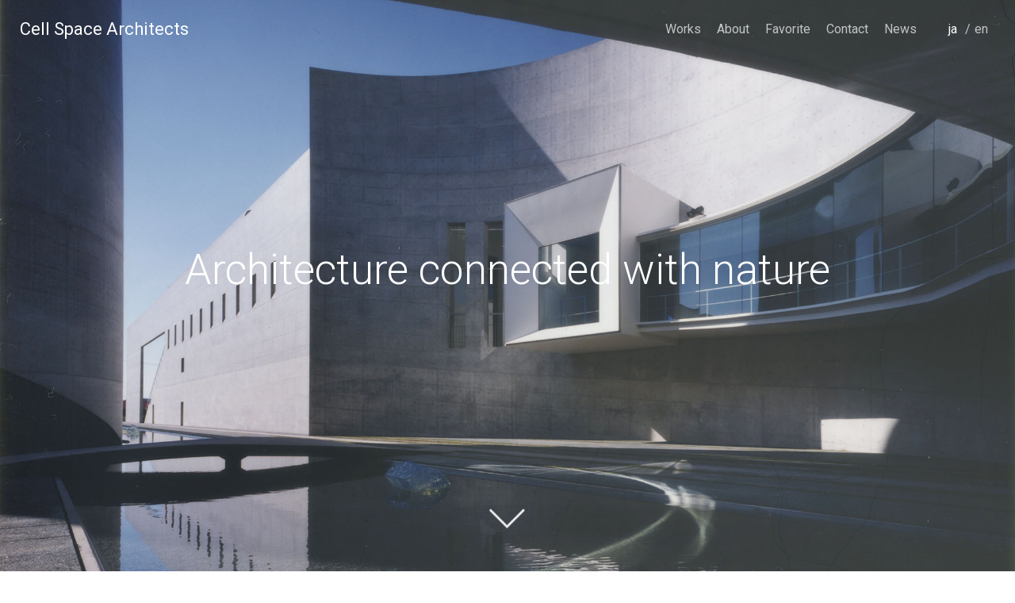

--- FILE ---
content_type: text/html; charset=UTF-8
request_url: https://www.cell-space.com/ja/publication/works/villa/217/
body_size: 3606
content:
<!doctype html>
<html lang="ja" class="is_pc">
<head>

<meta charset="utf-8">
<link rel="home" href="https://www.cell-space.com/ja/" title="セルスペース/早草睦惠 - CELL SPACE ARCHITECTS">
<link rel="canonical" href="https://www.cell-space.com/ja/publication/works/villa/217/">
<link rel="alternate" href="https://www.cell-space.com/en/publication/works/villa/217/" hreflang="en">
<link rel="alternate" href="https://www.cell-space.com/ja/publication/works/villa/217/" hreflang="ja">
<meta name="viewport" content="width=device-width, initial-scale=1">
<meta name="format-detection" content="telephone=no">
<meta name="description" content="住宅・別荘・商業施設の設計事務所 セルスペースのウェブサイト">
<meta name="keywords" content="早草,睦恵,睦惠,はやくさむつえ,セルスペース,cellspace,建築,設計,設計事務所,軽井沢実績,軽井沢,別荘,別荘建築,施工事例,実績,住宅,クリニック,診療所,集合住宅,保養所建築,保養施設">

<title>セルスペース/早草睦惠 - CELL SPACE ARCHITECTS</title>

<link rel="stylesheet" href="https://fonts.googleapis.com/css?family=Roboto:300,400,400i"> 
<link rel="stylesheet" href="https://www.cell-space.com/wp/wp-content/themes/cellspace2018/common/styles/general.css">
<link rel="stylesheet" href="https://www.cell-space.com/wp/wp-content/themes/cellspace2018/style.css">
<link rel="stylesheet" href="https://www.cell-space.com/wp/wp-content/themes/cellspace2018/index/index.css?20230718">

<script src="https://ajax.googleapis.com/ajax/libs/jquery/3.3.1/jquery.min.js"></script>
<script src="https://www.cell-space.com/wp/wp-content/themes/cellspace2018/common/scripts/general.js"></script>
<script async src="https://www.googletagmanager.com/gtag/js?id=G-L68KJ2JBQS"></script>
<script>
	window.dataLayer = window.dataLayer || [];
	function gtag(){dataLayer.push(arguments);}
	gtag('js', new Date());
	gtag('config', 'G-L68KJ2JBQS');
</script>
<script src="https://www.cell-space.com/wp/wp-content/themes/cellspace2018/index/index.js?20230718"></script>

</head>

<body>

<div id="container_">
	
	<header id="header_">
		
		<h1>
			<a href="/ja/">Cell Space Architects</a>
		</h1>
		
		<nav>
			
			<h1>
				MENU
			</h1>
			
			<ul>
				
				<li class="works">
					<a href="/ja/works/">Works</a>
										<ul>
						<li><a href="/ja/works/">All Works</a></li>
												<li><a href="/ja/works/./villa/">Villa</a></li>
												<li><a href="/ja/works/./residence/">Residence / Housing Complex</a></li>
												<li><a href="/ja/works/./public/">Public / Commercial</a></li>
											</ul>
									</li>
				
				<li class="about">
					<a href="/ja/about/">About</a>
					<ul>
						<li><a href="/ja/about/#biography">Biography</a></li>
						<li><a href="/ja/about/#awards">Awards</a></li>
						<li><a href="/ja/about/#publication">Publication</a></li>
						<li><a href="/ja/about/#exhibitions">Exhibitions</a></li>
					</ul>
				</li>
				
				<li class="favorite"><a href="/ja/favorite/">Favorite</a></li>
				
				<li class="contact"><a href="/ja/contact/">Contact</a></li>
				
				<li class="news">
					<a href="/ja/news/">News</a>
										<ul>
												<li><a href="/ja/news/./information/">Information</a></li>
												<li><a href="/ja/news/./publications/">Publications</a></li>
											</ul>
									</li>
				
				<li class="language">
					<b>Language</b>
					<ul>
						<li class="ja selected"><a hreflang="ja" href="/ja/publication/works/villa/217/">japanese</a></li>
						<li class="en"><a hreflang="en" href="/en/publication/works/villa/217/">english</a></li>
					</ul>
				</li>
				
			</ul>
			
		</nav>
		
	</header>
	
	<main id="main_">
		
		<article>
			
			<header>
				
				<h1>
					Architecture connected with nature
				</h1>
				
				<div class="image">
					
					<ul>
						
												<li><img src="https://www.cell-space.com/wp/wp-content/uploads/2018/12/7751.jpg" width="2000" height="1333" alt=""></li>
												<li><img src="https://www.cell-space.com/wp/wp-content/uploads/2019/07/garelly_harmony.jpg" width="2000" height="1318" alt=""></li>
												<li><img src="https://www.cell-space.com/wp/wp-content/uploads/2018/06/top_o.jpg" width="2000" height="1333" alt=""></li>
												<li><img src="https://www.cell-space.com/wp/wp-content/uploads/2018/06/header_image06.jpg" width="1366" height="786" alt=""></li>
												<li><img src="https://www.cell-space.com/wp/wp-content/uploads/2018/06/mangekyou_top.jpg" width="1199" height="929" alt=""></li>
												<li><img src="https://www.cell-space.com/wp/wp-content/uploads/2020/10/TR_023_toppage.jpg" width="2000" height="1332" alt=""></li>
												<li><img src="https://www.cell-space.com/wp/wp-content/uploads/2024/01/83a7ebb55d10c9e48d5dd26d8e821010.jpg" width="2000" height="1332" alt=""></li>
												
					</ul>
					
				</div>
				
				<a class="scroll" href="#policy">scroll</a>
				
								<section id="policy">
					
					<h1>
						Architecture connected <br />
with nature					</h1>
					
					<p>
						-自然とつながる建築- をつくりたいと考えています。<br />
<br />
自然は絶えず揺らぎ、変化していて、<br />
人も本来その流れやリズムと共にあり、<br />
自然からエネルギーを得ていますが、<br />
現代の生活ではなかなかそれを実感できません。<br />
<br />
自然とつながる建築は、五感に無意識に働きかける建築です。<br />
そこでの営みや暮らしに深い豊かさをもたらします。<br />
<br />
自然とつながる建築は、時と応答する建築です。<br />
そこを使う人々と共に代謝を繰り返し、<br />
自分の身体を拡張する存在です。<br />
<br />
土地の特性を遥か過去から未来まで見据えて、<br />
その土地のポテンシャルを最大限化する建築、<br />
クライアントが見出されたその土地の魅力、希望、<br />
夢をあわせて最大限化する建築を<br />
クライアントとともに対話を重ねながら提案いたします。<br />
<br />
自然界において、小さな最適化の繰返しが<br />
美しい全体を創り出しているように、<br />
都市にあっても、豊かな自然の中にあっても、<br />
個々の小さな設計の営みが、新陳代謝をもたらし<br />
最適化に寄与すると信じて。					</p>
					
					<a class="scroll" href="#works">scroll</a>
					
				</section>
				
			</header>
			
						<section id="works">
				
				<h1>
					Works
				</h1>
				
								<section id="villa">
					
					<header>
						
						<h1>
							Villa						</h1>
						
						<a class="more" href="/ja/works/./villa/">View All</a>
						
					</header>
					
					<ul>
												<li>
							<a href="works/villa/3053/">
								<div class="image"><img src="https://www.cell-space.com/wp/wp-content/uploads/sites/2/2024/12/ym_049-430x290.jpg" width="430" height="290" alt=""></div>
								<h2>
									淡光の家								</h2>
								<time>2024</time>
							</a>
						</li>
												<li>
							<a href="works/villa/3025/">
								<div class="image"><img src="https://www.cell-space.com/wp/wp-content/uploads/sites/2/2024/12/karuizawa_j_zochoku5_005-430x290.jpg" width="430" height="290" alt=""></div>
								<h2>
									森の深度ーAnnex								</h2>
								<time>2021</time>
							</a>
						</li>
												<li>
							<a href="works/villa/2120/">
								<div class="image"><img src="https://www.cell-space.com/wp/wp-content/uploads/sites/2/2018/06/villah_ex00-430x290.jpg" width="430" height="290" alt=""></div>
								<h2>
									森の三角								</h2>
								<time>2008</time>
							</a>
						</li>
												<li>
							<a href="works/villa/2879/">
								<div class="image"><img src="https://www.cell-space.com/wp/wp-content/uploads/sites/2/2021/11/jt2110_VillaSN_TOP-430x290.jpg" width="430" height="290" alt=""></div>
								<h2>
									森を縫う家								</h2>
								<time>2021</time>
							</a>
						</li>
												<li>
							<a href="works/villa/865/">
								<div class="image"><img src="https://www.cell-space.com/wp/wp-content/uploads/sites/2/2018/06/villag_n_main-430x290.jpg" width="430" height="290" alt=""></div>
								<h2>
									森のドールハウス								</h2>
								<time>2011</time>
							</a>
						</li>
												<li>
							<a href="works/villa/1806/">
								<div class="image"><img src="https://www.cell-space.com/wp/wp-content/uploads/sites/2/2005/01/120_00-430x290.jpg" width="430" height="290" alt=""></div>
								<h2>
									120度の家								</h2>
								<time>2005</time>
							</a>
						</li>
												<li>
							<a href="works/villa/2956/">
								<div class="image"><img src="https://www.cell-space.com/wp/wp-content/uploads/sites/2/2024/01/83a7ebb55d10c9e48d5dd26d8e821010-430x290.jpg" width="430" height="290" alt=""></div>
								<h2>
									苔庭の家								</h2>
								<time>2022</time>
							</a>
						</li>
												<li>
							<a href="works/villa/2815/">
								<div class="image"><img src="https://www.cell-space.com/wp/wp-content/uploads/sites/2/2021/08/ka_1368_bb-1-430x290.jpg" width="430" height="290" alt=""></div>
								<h2>
									ネストキッチンの家								</h2>
								<time>2020</time>
							</a>
						</li>
											</ul>
					
				</section>
								<section id="residence">
					
					<header>
						
						<h1>
							Residence / Housing Complex						</h1>
						
						<a class="more" href="/ja/works/./residence/">View All</a>
						
					</header>
					
					<ul>
												<li>
							<a href="works/residence/1596/">
								<div class="image"><img src="https://www.cell-space.com/wp/wp-content/uploads/sites/2/2018/06/kouenji_in00-430x290.jpg" width="430" height="290" alt=""></div>
								<h2>
									高円寺の家								</h2>
								<time>2003</time>
							</a>
						</li>
												<li>
							<a href="works/residence/506/">
								<div class="image"><img src="https://www.cell-space.com/wp/wp-content/uploads/sites/2/2018/03/mejirotop-430x290.jpg" width="430" height="290" alt=""></div>
								<h2>
									アイテラスガーデンズ目白								</h2>
								<time>2018</time>
							</a>
						</li>
												<li>
							<a href="works/residence/1255/">
								<div class="image"><img src="https://www.cell-space.com/wp/wp-content/uploads/sites/2/2018/06/senmou_a_00-430x290.jpg" width="430" height="290" alt=""></div>
								<h2>
									扇網の家								</h2>
								<time>2011</time>
							</a>
						</li>
												<li>
							<a href="works/residence/1970/">
								<div class="image"><img src="https://www.cell-space.com/wp/wp-content/uploads/sites/2/2018/06/taikakusen_exmain-430x290.jpg" width="430" height="290" alt=""></div>
								<h2>
									対角線の家								</h2>
								<time>2005</time>
							</a>
						</li>
											</ul>
					
				</section>
								<section id="public">
					
					<header>
						
						<h1>
							Public / Commercial						</h1>
						
						<a class="more" href="/ja/works/./public/">View All</a>
						
					</header>
					
					<ul>
												<li>
							<a href="works/public/1393/">
								<div class="image"><img src="https://www.cell-space.com/wp/wp-content/uploads/sites/2/2018/06/ooita_00-430x290.jpg" width="430" height="290" alt=""></div>
								<h2>
									大分県立美術館								</h2>
								<time>2012</time>
							</a>
						</li>
												<li>
							<a href="works/public/506/">
								<div class="image"><img src="https://www.cell-space.com/wp/wp-content/uploads/sites/2/2018/03/mejirotop-430x290.jpg" width="430" height="290" alt=""></div>
								<h2>
									アイテラスガーデンズ目白								</h2>
								<time>2018</time>
							</a>
						</li>
												<li>
							<a href="works/public/1382/">
								<div class="image"><img src="https://www.cell-space.com/wp/wp-content/uploads/sites/2/2018/06/taipei_00-430x290.jpg" width="430" height="290" alt=""></div>
								<h2>
									新北市現代美術館								</h2>
								<time>2011</time>
							</a>
						</li>
												<li>
							<a href="works/public/1987/">
								<div class="image"><img src="https://www.cell-space.com/wp/wp-content/uploads/sites/2/2018/06/genji_00-430x290.jpg" width="430" height="290" alt=""></div>
								<h2>
									内海清美 源氏物語館								</h2>
								<time>2003</time>
							</a>
						</li>
											</ul>
					
				</section>
								
			</section>
						
		</article>
		
	</main>
	
	<footer id="footer_">
		
		<address>
			<strong>株式会社セルスペース</strong>
			<ul>
				<li>146-0085 東京都大田区久が原3-12-3 <a href="https://goo.gl/maps/gCPaTUnMmGm" target="_blank">Map</a></li>
				<li>TEL 03-5748-1011</li>
				<li>FAX 03-5748-1012</li>
				<li>E-mail <a href="mailto:mutsu@c.email.ne.jp">mutsu@c.email.ne.jp</a></li>
			</ul>
		</address>
		
		<a class="page-top" href="#container_">Page top</a>
		
		<a class="privacy-policy" href="/ja/privacy-policy/">Privacy policy</a>
		
		<small>© Cell Space Architects All rights reserved.</small>
		
	</footer>
	
</div>

</body>

</html>

--- FILE ---
content_type: text/css
request_url: https://www.cell-space.com/wp/wp-content/themes/cellspace2018/common/styles/general.css
body_size: 8668
content:
@charset "utf-8";

@font-face {font-family:"Yu Gothic"; src:local("游ゴシック Medium"),local("Yu Gothic Medium"); font-weight:normal;}
@font-face {font-family:"Yu Gothic"; src:local("游ゴシック Bold"),local("Yu Gothic Bold"); font-weight:bold;}
@font-face {font-family:"Helvetica Neue"; src:local("Helvetica Neue Regular"); font-weight:100;}
@font-face {font-family:"Helvetica Neue"; src:local("Helvetica Neue Regular"); font-weight:200;}
@font-face {
	font-family:"YakuHanJP"; 
	src:url("../fonts/YakuHanJP-Regular.eot");
	src:url("../fonts/YakuHanJP-Regular.woff2") format("woff2"), 
	    url("../fonts/YakuHanJP-Regular.woff") format("woff"); 
	font-weight:400; 
	font-style:normal; 
}
@font-face {
	font-family:"YakuHanMP"; 
	src:url("../fonts/YakuHanMP-Regular.eot");
	src:url("../fonts/YakuHanMP-Regular.woff2") format("woff2"), 
	    url("../fonts/YakuHanMP-Regular.woff") format("woff"); 
	font-weight:400; 
	font-style:normal; 
}
@font-face {
	font-family:"icons"; 
  src:url("../fonts/icons.eot?98129453");
  src:url("../fonts/icons.eot?98129453#iefix") format("embedded-opentype"),
      url("../fonts/icons.woff2?98129453") format("woff2"),
      url("../fonts/icons.woff?98129453") format("woff"),
      url("../fonts/icons.ttf?98129453") format("truetype"),
      url("../fonts/icons.svg?98129453#cellspace") format("svg");
  font-weight:normal;
  font-style:normal;
}

html, body, div, span, object, iframe,
h1, h2, h3, h4, h5, h6, p, blockquote, pre,
abbr, address, cite, code,
del, dfn, em, img, ins, kbd, q, samp,
small, strong, sub, sup, var,
b, i,
dl, dt, dd, ol, ul, li,
fieldset, form, label, legend,
table, caption, tbody, tfoot, thead, tr, th, td,
article, aside, canvas, details, figcaption, figure, 
footer, header, hgroup, menu, nav, section, summary,
time, mark, audio, video {margin:0; padding:0; border:0; outline:0; font-size:inherit; font-style:inherit; vertical-align:baseline; background:transparent;}
article, aside, details, figcaption, figure,
footer, header, hgroup, menu, nav, section {display:block;}
i, em {font-style:normal;}
ol, ul {list-style:none;}
blockquote, q {quotes:none;}
blockquote:before, blockquote:after,
q:before, q:after {content:''; content:none;}
a {margin:0; padding:0; font-size:inherit; vertical-align:baseline; background:transparent;}
table {border-collapse:collapse; border-spacing:0;}
hr {display:block; height:1px; border:0; border-top:1px solid #ccc; margin:1em 0; padding:0;}
input, select, button, textarea, pre {font-size:inherit; font-family:inherit;}
input, select {vertical-align:middle;}
img {vertical-align:bottom;}

html {
	height:100%; font-size:10px; 
	font-family:Roboto,YakuHanJP,-apple-system,BlinkMacSystemFont,"Helvetica Neue","Segoe UI","Noto Sans Japanese","Yu Gothic",YuGothic,"Hiragino Kaku Gothic ProN",Meiryo,"Yu Gothic",YuGothic,sans-serif;}

body {
	width:100%; 
	height:100%; 
	background:#fff; 
	color:#222; 
	text-align:center; 
	line-height:2.4; 
	hyphens:auto; 
	-webkit-text-size-adjust:100%; 
	-webkit-font-smoothing:antialiased; 
	-moz-osx-font-smoothing:grayscale; 
}

@media all and (-ms-high-contrast:none) {
html {font-family:YakuHanJP,Verdana,Meiryo,sans-serif;}
}
@media all and (-ms-high-contrast:active) {
html {font-family:YakuHanJP,Verdana,Meiryo,sans-serif;}
}

a, 
a img, 
a::before, 
a::after, 
button, 
button::before, 
button::after  {
	color:inherit; outline:none; 
	transition:all 0.2s ease-in-out 0s; transition-property:border-color,background-color,color,opacity;}
a {text-decoration:underline;}
a:hover {text-decoration:none;}
a:hover img {opacity:0.7;}
button:focus, 
input::-moz-focus-inner, 
button::-moz-focus-inner {outline:none; border-width:0;}
sup {position:relative; top:-0.1em; font-size:60%; vertical-align:top;}

h1, h2, h3, h4, h5, h6 {line-height:1.5;}
h1, h2 {font-family:Roboto,YakuHanJP,-apple-system,BlinkMacSystemFont,"Helvetica Neue","Segoe UI","Noto Sans Japanese","Yu Gothic",YuGothic,"Hiragino Kaku Gothic ProN",Meiryo,sans-serif;}

#container_ {min-width:1130px; position:relative; margin:0 auto; overflow:hidden;}
#container_::after {display:block; content:""; clear:both; height:0;}

#header_ {
	display:-webkit-flex; display:-ms-flexbox; display:flex; 
	-webkit-align-items:center; -ms-align-items:center; align-items:center; 
	min-width:1130px; position:fixed; left:0; right:0; top:0; z-index:9999; padding:20px 30px; box-sizing:border-box; line-height:1;}
#header_ > h1 {position:relative; z-index:9903; font-size:2.2rem; font-weight:normal; font-family:inherit;}
#header_ > h1 > a {display:block; margin:-20px -40px; padding:20px 35px; color:inherit; text-decoration:none;}
#header_ > nav {
	display:-webkit-flex; display:-ms-flexbox; display:flex; 
	margin:-20px -10px -20px auto;}
#header_ > nav::after {display:block; content:""; position:absolute; left:0; right:0; top:0; bottom:0; z-index:9901; background:#fff; opacity:0;}
#header_ > nav a {display:block; text-decoration:none;}
#header_ > nav > h1 {
	width:100px; height:0; padding:56px 0 0; position:absolute; right:0; top:9px; z-index:9903; 
	font-size:1.6rem; font-weight:normal; line-height:56px; opacity:0; overflow:hidden; cursor:pointer; pointer-events:none;}
#header_ > nav > h1::before, 
#header_ > nav > h1::after  {position:absolute; left:0; right:0; top:0; text-align:center;}
#header_ > nav > h1::before {content:"Menu";}
#header_ > nav > h1::after  {content:"Close"; opacity:0;}
#header_ > nav > ul {
	display:-webkit-flex; display:-ms-flexbox; display:flex; 
	-webkit-align-items:flex-end; -ms-align-items:flex-end; align-items:flex-end; 
	position:relative; z-index:9902; font-size:1.6rem;}
#header_ > nav > ul a, 
#header_ > nav > ul b {display:block; position:relative; z-index:2; margin:-20px -10px; padding:20px 10px; opacity:0.7; white-space:nowrap;}
#header_ > nav > ul a:hover {opacity:1;}
#header_ > nav > ul > li {position:relative; padding:20px 10px;}
#header_ > nav > ul > li > ul {
	position:absolute; left:0; top:55px; padding:30px 10px 10px; transform:translateY(-2em); opacity:0; text-align:left; 
	transition:all 0.4s cubic-bezier(0.215, 0.61, 0.355, 1) 0.3s; transition-property:transform,opacity; pointer-events:none;}
#header_ > nav > ul > li > a + ul::after {
	display:block; content:""; position:absolute; left:-100vw; right:100vw; top:-100px; bottom:-100vh; z-index:1; 
	background:rgba(255,255,255,0.7); transition:opacity 0.4s cubic-bezier(0.215, 0.61, 0.355, 1) 0.3s, right 0s 0.4s; opacity:0; pointer-events:none;}
#header_ > nav > ul > li > a:hover + ul, 
#header_ > nav > ul > li > a + ul:hover {transform:translateY(0); opacity:1; pointer-events:auto;}
#header_ > nav > ul > li > a:hover + ul::after, 
#header_ > nav > ul > li > a + ul:hover::after {right:-100vw; opacity:1;}
#header_ > nav > ul > li.language {margin:0 0 0 15px;}
#header_ > nav > ul > li.language > b {display:none;}
#header_ > nav > ul > li.language > ul {
	display:-webkit-flex; display:-ms-flexbox; display:flex; 
	position:static; padding:0; transform:none; opacity:1; pointer-events:auto;}
#header_ > nav > ul > li.language > ul > li {display:-webkit-flex; display:-ms-flexbox; display:flex;}
#header_ > nav > ul > li.language > ul > li::before {content:"/"; opacity:0.7; transition-duration:0.2s;}
#header_ > nav > ul > li.language > ul > li:first-child::before {display:none;}
#header_ > nav > ul > li.language > ul > li > a {width:1em; height:0; position:relative; margin:-20px 0; padding:56px 5px 0; overflow:hidden;}
#header_ > nav > ul > li.language > ul > li > a::after {position:absolute; left:0; right:0; top:0; bottom:0; padding:20px 5px; text-indent:0; transition:none;}
#header_ > nav > ul > li.language > ul > li.ja > a::after {content:"ja";}
#header_ > nav > ul > li.language > ul > li.en > a::after {content:"en";}
#header_ > nav > ul > li.language > ul > li.selected > a {opacity:1;}

/* header nav */
html.fac-js-enabled   #header_ {transition:background-color 0.3s cubic-bezier(0.645, 0.045, 0.355, 1) 0s;}
html.fac-js-enabled   #header_ > h1 {opacity:0; pointer-events:none; transition:opacity 0.3s cubic-bezier(0.645, 0.045, 0.355, 1) 0s;}
html.fac-js-enabled   #header_ > nav > h1 {opacity:1; pointer-events:auto; transition:opacity 0.3s cubic-bezier(0.645, 0.045, 0.355, 1) 0s;}
html.fac-js-enabled   #header_ > nav > ul {
	opacity:0; transition:all 0.3s cubic-bezier(0.645, 0.045, 0.355, 1) 0s; transition-property:opacity,transform; pointer-events:none;}
html.fac-nav-show     #header_ {background-color:#fff;}
html.fac-nav-show     #header_ > * {color:#111;}
html.fac-nav-show     #header_ > h1 {opacity:1; pointer-events:auto;}
html.fac-nav-show     #header_ > nav > h1 {opacity:1; pointer-events:auto;}
html.fac-nav-show     #header_ > nav > h1::before {opacity:0;}
html.fac-nav-show     #header_ > nav > h1::after {opacity:1;}
html.fac-nav-show     #header_ > nav > ul {opacity:1; transform:translateX(-70px); pointer-events:auto;}
html.fac-nav-show     #header_ > nav > ul > li > ul::after {background-color:rgba(255,255,255,0.7);}
html.fac-scrolled-top #header_ {background-color:transparent;}
html.fac-scrolled-top #header_ > * {color:inherit;}
html.fac-scrolled-top #header_ > h1 {opacity:1; pointer-events:auto;}
html.fac-scrolled-top #header_ > nav > h1 {opacity:0; pointer-events:none;}
html.fac-scrolled-top #header_ > nav > h1::before, 
html.fac-scrolled-top #header_ > nav > h1::after  {opacity:0;}
html.fac-scrolled-top #header_ > nav > ul {opacity:1; transform:translateX(0); pointer-events:auto;}
html.fac-initial      #header_ > nav > ul {transition:none;}
html.fac-initial      #header_ > nav > ul > li > ul {opacity:0; transition-duration:none;}
html.fac-initial      #header_ > nav > ul > li.language > ul {opacity:1;}

#main_ {display:block; width:1050px; margin:0 auto; padding:90px 0 0; font-size:1.5rem;}
#main_::after {display:block; content:""; clear:both; height:0;}

#footer_ {
	display:-webkit-flex; display:-ms-flexbox; display:flex; 
	position:relative; z-index:9900; padding:170px 30px 20px; background:#fff; font-size:1.2rem; text-align:left;}
#footer_ > address {}
#footer_ > address > strong {display:none; font-weight:normal;}
html:lang(ja) #footer_ > address > strong {display:inline-block;}
#footer_ > address > ul {display:inline-block; margin:0 0 0 0.5em;}
#footer_ > address > ul > li {display:inline-block; margin:0 0 0 0.5em;}
#footer_ > .page-top {width:100px; height:0; position:absolute; right:0; bottom:0; z-index:9900; padding:80px 0 0; color:#b2b2b2; overflow:hidden;}
#footer_ > .page-top::after {
	display:block; content:"\e805"; position:absolute; left:0; right:0; top:50%; transform:translateY(-50%) rotate(-90deg); 
	font:normal 5em/1 icons; text-align:center; transition:none;}
#footer_ > .page-top:hover {color:#111;}
#footer_ > .privacy-policy {margin:0 0 0 auto;}
#footer_ > small {margin:0 70px 0 1em; font-size:1.1rem; text-align:right;}


@media print{
body {display:none;}
}


@media screen and (max-width:1220px) {
html:lang(ja) #footer_ > address > strong {display:none;}
}


@media screen and (max-width:599px) {

body {min-width:320px; max-width:599px;line-height:2.2;}
html:lang(en) body {line-height:2;}

h1, h2, h3, h4, h5, h6 {line-height:1.5;}

#container_ {min-width:0;}
#container_::after {}

#header_ {
	-webkit-align-items:flex-start; -ms-align-items:flex-start; align-items:flex-start; 
	min-width:320px; height:58px; position:fixed; left:0; top:0; right:0; padding:0; background:transparent;}
#header_ > h1 {margin:0; padding:0; font-size:1.8rem; font-size:4.8vw;}
#header_ > h1 > a {margin:0; padding:0 15px; line-height:54px;}
#header_ > nav {margin:0 0 0 auto;}
#header_ > nav::after {}
#header_ > nav a {}
#header_ > nav a:hover {}
#header_ > nav ul, 
#header_ > nav ul > li, 
#header_ > nav ul > li > a {display:block;}
#header_ > nav ul > li {padding:0.7em 32px;}
#header_ > nav ul > li > a {margin:-1em -30px; padding:1em 30px;}
#header_ > nav > h1 {width:5em; position:relative; top:0; padding:60px 0 0; font-size:1.2rem; font-size:3.75vw; line-height:58px;}
#header_ > nav > ul {
	display:none; position:absolute; left:0; right:0; top:0; padding:29.3333% 0 2em; box-sizing:border-box; 
	font-size:2rem; font-size:5.3333vw; text-align:left; line-height:1.5;}
#header_ > nav > ul > li {}
#header_ > nav > ul > li > a {}
#header_ > nav > ul > li > ul {position:static; padding:0 0 0 1em; transform:none; font-size:1.4rem; font-size:3.7333vw; opacity:1; transition:none; pointer-events:auto;}
#header_ > nav > ul > li > ul::before {display:block; content:""; height:1em; overflow:hidden;}
#header_ > nav > ul > li > ul::after {display:none;}
#header_ > nav > ul > li > ul > li {padding:0.5em 0;}
#header_ > nav > ul > li > ul > li > a {}
#header_ > nav > ul > li > a + ul::after {display:none;}
#header_ > nav > ul > li > a:hover + ul, 
#header_ > nav > ul > li > a + ul:hover {transform:none;}
#header_ > nav > ul > li > a:hover + ul::after, 
#header_ > nav > ul > li > a + ul:hover::after {}
#header_ > nav > ul > li.language {margin:1em 0 0;}
#header_ > nav > ul > li.language > b {}
#header_ > nav > ul > li.language > ul {margin:0 0 0 -0.5em;}
#header_ > nav > ul > li.language > ul > li {padding:0;}
#header_ > nav > ul > li.language > ul > li::before {}
#header_ > nav > ul > li.language > ul > li:first-child::before {}
#header_ > nav > ul > li.language > ul > li > a {width:auto; height:auto; margin:-1em 0; padding:1em 0.5em;}
#header_ > nav > ul > li.language > ul > li > a::after {display:none;}
#header_ > nav > ul > li.language > ul > li.selected > a {}

/* header nav */
html.fac-js-enabled   header#header_ {transition:height 0s 0.2s;}
html.fac-js-enabled   header#header_ > nav {height:100%;}
html.fac-js-enabled   header#header_ > nav::after {transition:opacity 0.2s ease-in-out 0s;}
html.fac-js-enabled   header#header_ > nav > h1 {opacity:1; pointer-events:auto;}
html.fac-js-enabled   header#header_ > nav > ul {
	display:block; transform:translateX(-100%); opacity:0; overflow:auto; -webkit-overflow-scrolling:touch; transition-property:opacity;}
html.fac-scrolled-top header#header_ > h1 {}
html.fac-scrolled-top header#header_ > nav > h1 {opacity:1; pointer-events:auto;}
html.fac-scrolled-top header#header_ > nav > h1::before {opacity:1;}
html.fac-scrolled-top header#header_ > nav > h1::after  {opacity:0;}
html.fac-scrolled-top header#header_ > nav > ul {}
html.fac-nav-show     header#header_ {height:100%; background-color:transparent; color:inherit; transition-delay:0s;}
html.fac-nav-show     header#header_ > nav::after {opacity:1;}
html.fac-nav-show     header#header_ > h1 {opacity:1; pointer-events:auto;}
html.fac-nav-show     header#header_ > nav > h1::before {opacity:0;}
html.fac-nav-show     header#header_ > nav > h1::after  {opacity:1;}
html.fac-nav-show     header#header_ > nav > ul {max-height:100%; transform:translateX(0); opacity:1;}
html.fac-is-smartdevice header#header_ > nav > ul::after {content:""; width:1px; height:1px; position:absolute; bottom:-3px;}

html.fac-js-enabled #header_ > nav > ul > li:not(.language) > ul {height:0; overflow:hidden;}
#header_ > nav > ul > li.fac-switcher > a {position:relative; padding-right:2em;}
#header_ > nav > ul > li.fac-switcher > a::after {
	display:block; content:"\e805"; width:2em; position:absolute; right:0; top:50%; margin:-0.5em 0 0; transform:rotate(90deg); 
	color:#999; font:normal 1.3em/1 icons; text-align:center; transition:transform 0.5s cubic-bezier(0.19, 1, 0.22, 1) 0s;}
#header_ > nav > ul > li.fac-switcher-show > a::after {transform:rotate(-90deg);}
#header_ > nav > ul > li.fac-switcher > ul {height:0; transition:height 0.5s cubic-bezier(0.19, 1, 0.22, 1) 0s; overflow:hidden;}
html.fac-initial #header_ > nav > ul > li.fac-switcher > a::after, 
html.fac-initial #header_ > nav > ul > li.fac-switcher > ul {transition-duration:0s;}


#main_ {width:auto; padding:70px 30px 0; font-size:1.4rem; font-size:3.7333vw;}
#main_::after {}

#footer_ {display:block; padding:7em 25px 2em; font-size:1.2rem; font-size:3.2vw; line-height:2;}
#footer_ > address {}
#footer_ > address > strong {}
html:lang(ja) #footer_ > address > strong {display:block;}
#footer_ > address > ul {display:block; margin:0 0 0 -0.5em;}
#footer_ > address > ul > li {margin:0 0 0 0.5em;}
#footer_ > .page-top {width:20%; bottom:0; padding:20% 0 0;}
#footer_ > .page-top::after {font-size:3em;}
_:-ms-fullscreen, :root #footer_ > .page-top::after {font-size:3.6rem; font-size:9.6vw; text-decoration:none;}
#footer_ > .page-top:hover {}
#footer_ > .privacy-policy {margin:0;}
#footer_ > small {display:block; margin:1em 0 0; font-size:1.0rem; font-size:2.6666vw; text-align:left;}

}


/** Components **/

/* ボタン：ベース */
.c-button {
	display:inline-block; min-width:240px; margin:1em auto 0; padding:10px; border:1px solid #bc1d21; box-sizing:border-box; background:#bc1d21; 
	color:#fff; font-size:1.4rem; font-weight:bold; text-decoration:none; text-align:center; cursor:pointer; 
	transition:all 0.2s ease-in-out 0s; transition-property:border-color,background-color,color,opacity;}
.c-button::before {display:inline-block; content:"\e801"; width:1em; margin:0 0.5em -1em -1em; color:#fff; font:normal 1em/1 icons;}
input.c-button, 
button.c-button {
	height:50px; border-radius:0; 
	-webkit-appearance:none; -moz-appearance:none; appearance:none;}
.c-button:hover {border-color:#d7777a; background-color:#d7777a; color:#fff;}
@media screen and (max-width:599px) {
.c-button {min-width:53%; font-size:1.4rem; font-size:3.733vw;}
input.c-button, 
button.c-button {height:auto; min-height:40px; min-height:12.5vw;}
.c-button:hover {}
}

/* ボタン：バニラ */
.c-button.c-button--vanilla {}
.c-button.c-button--vanilla::before {display:none;}

/* ボタン：検索 */
.c-button.c-button--search {}
.c-button.c-button--search::before {display:inline-block; content:"\e806"; color:#fff;}

/* ボタン：白抜き */
.c-button.c-button--reverse {background-color:#fff; color:#bc1d21;}
.c-button.c-button--reverse::before {color:#bc1d21;}
.c-button.c-button--reverse:hover {border-color:#d7777a; background-color:#fff; color:#d7777a;}
.c-button.c-button--reverse:hover::before {color:#d7777a;}

/* ボタン：シンプル */
.c-button.c-button--simple {
	height:auto; min-width:0; padding:7px 14px 8px; border-color:#ddd; border-radius:3px; background:transparent; color:inherit; font-weight:normal; line-height:1;}
.c-button.c-button--simple::before {display:none;}


/* リンク：ベース */
.c-link {display:inline-block; font-size:1.3rem; font-weight:bold; text-decoration:none;}
.c-link::before {display:inline-block; content:"\e801"; width:1em; color:#bc1d21; font:normal 1em/1 icons;}
.c-link:hover {text-decoration:underline;}
.c-link[target="_blank"]::after {display:inline-block; content:"\e800"; width:1.5em; margin:0 0 0 0.2em; font:normal 0.8em/1 icons;}
@media screen and (max-width:599px) {
.c-link {font-size:1.3rem; font-size:3.4666vw;}
}

/* リンク：バニラ */
.c-link.c-link--vanilla {font-weight:normal;}
.c-link.c-link--vanilla::before {display:none;}


/* フレーム：2カラム */
.c-frame-2column {padding:117px 0 0; text-align:left;}
.c-frame-2column::after {display:block; content:""; clear:both; height:0;}
.c-frame-2column > header {float:left; width:325px; margin:-8px 0 0;}
.c-frame-2column > header > h1 {font:normal 4.0rem/1 "Roboto",sans-serif;}
.c-frame-2column > header > h1 > a {display:block; margin:-0.5em; padding:0.5em; text-decoration:none;}
.c-frame-2column > header > nav {margin:35px 0 0;}
.c-frame-2column > header > nav > ul {margin:-0.5em; font-size:1.4rem; line-height:1.2;}
.c-frame-2column > header > nav > ul > li {padding:0.5em;}
.c-frame-2column > header > nav > ul > li > a {display:block; margin:-0.5em; padding:0.5em; text-decoration:none; opacity:0.7;}
.c-frame-2column > header > nav > ul > li > a:hover, 
.c-frame-2column > header > nav > ul > li.selected > a {opacity:1;}
.c-frame-2column > header ~ * {margin-left:365px;}
html.fac-nav-fix .c-frame-2column > header {position:fixed; top:183px;}
@media screen and (max-width:599px) {
.c-frame-2column {padding:0;}
.c-frame-2column::after {}
.c-frame-2column > header {float:none; width:auto; margin:0; padding:3.8em 0 0;}
.c-frame-2column > header > h1 {margin:0; font-size:3rem; font-size:8vw;}
.c-frame-2column > header > nav {margin:1.6em 0 0;}
.c-frame-2column > header > nav > ul {
	display:-webkit-flex; display:-ms-flexbox; display:flex; 
	-webkit-flex-wrap:wrap; -ms-flex-wrap:wrap; flex-wrap:wrap; 
	font-size:1.3rem; font-size:3.4666vw;}
.c-frame-2column > header > nav > ul > li {padding:0.4em 0.5em;}
.c-frame-2column > header ~ * {margin:3em 0 0;}
html.fac-nav-fix .c-frame-2column > header {position:static;}
}


/* セクション */
.c-section {margin:0 calc(50% - 50vw); padding:60px calc(50vw - 50%) 70px; text-align:left;}
.c-section > h1 {font-size:2.4rem;}
.c-section > h1::before {display:inline-block; content:"\e80d"; width:2em; color:#bc1d21; font:normal 1em/1 icons;}
@media screen and (max-width:1040px) {
.c-section {margin-left:-20px; margin-right:-20px; padding-left:20px; padding-right:20px;}
}
@media screen and (max-width:599px) {
.c-section {margin:0; padding:30px 20px 30px;}
.c-section > h1 {font-size:1.8rem; font-size:4.8vw;}
}

/* リスト */
.c-list {line-height:1.8;}
.c-list > li {margin:-1px 0 0; padding:1em 0; border:1px solid #e7e7e7; border-left-width:0; border-right-width:0;}
.c-list > li::after {display:block; content:""; clear:both; height:0;}
.c-list > li > h2 {float:left; width:160px; font-weight:normal; font-family:inherit; line-height:inherit;}
.c-list > li > h2 ~ * {display:block; margin-left:180px;}
@media screen and (max-width:599px) {
.c-list {}
.c-list > li {}
.c-list > li::after {}
.c-list > li > h2 {width:6em; margin-right:0.5em; color:#888;}
.c-list > li > h2 ~ * {margin:1em 0 0;}
.c-list > li > h2 + * {margin:0.5em 0 0; margin:0; overflow:hidden;}
}

/* ニュース：リスト */
.c-news-list {width:940px; margin:0 auto; padding:50px 0 0;}
.c-news-list > h1 {font-size:3.0rem; font-weight:normal; line-height:1; font-family:serif;}
.c-news-list > ul {margin:30px 0 0; border-top:1px solid #e5e5e5; font-size:1.4rem; line-height:1.3; text-align:left;}
.c-news-list > ul > li {
	display:-webkit-flex; display:-ms-flexbox; display:flex; 
	-webkit-align-items:flex-start; -ms-align-items:flex-start; align-items:flex-start; 
	padding:15px 0; border-bottom:1px solid #e5e5e5;}
.c-news-list > ul > li > a {
	display:-webkit-flex; display:-ms-flexbox; display:flex; 
	-webkit-align-items:flex-start; -ms-align-items:flex-start; align-items:flex-start; 
	-webkit-flex:1 1 100%; -ms-flex:1 1 100%; flex:1 1 100%; 
	margin:-15px 0; padding:15px 0; text-decoration:none;}
.c-news-list > ul > li time {font-weight:bold;}
.c-news-list > ul > li i {
	min-width:86px; margin:0 0 0 25px; padding:4px 4px 5px; border-radius:4px; 
	background:#000; color:#fff; font-size:1.2rem; text-align:center; line-height:1; transition:background-color 0.2s ease-in-out 0s;}
.c-news-list > ul > li.english      i {background-color:#cc0e19;}
.c-news-list > ul > li.german       i {background-color:#438c41;}
.c-news-list > ul > li.french       i {background-color:#40678c;}
.c-news-list > ul > li.chinese      i {background-color:#964040;}
.c-news-list > ul > li.spanish      i {background-color:#ffb367;}
.c-news-list > ul > li.korean       i {background-color:#68b1da;}
.c-news-list > ul > li.others       i {background-color:#4c4c4c;}
.c-news-list > ul > li.music-health i {background-color:#3e3e3e;}
.c-news-list > ul > li h2 {margin:0 0 0 25px; font-weight:normal;}
.c-news-list > ul > li > a:hover > i {background-color:#999;}
.c-news-list > .more {
	display:inline-block; min-width:240px; margin:3em auto 0; padding:9px; border:1px solid #e5e5e5; background:#fff; 
	font-size:1.2rem; text-decoration:none;}
@media screen and (max-width:599px) {
.c-news-list {width:auto; padding:20px 20px 0;}
.c-news-list > h1 {font-size:1.5rem; font-size:4.6875vw;}
.c-news-list > ul {margin:1em 0 0;}
.c-news-list > ul > li {display:block; padding:1em 0; font-size:1.0rem; font-size:3.125vw;}
.c-news-list > ul > li > a {display:block; margin:-1em 0; padding:1em 0;}
.c-news-list > ul > li time {display:inline-block; vertical-align:middle;}
.c-news-list > ul > li i {display:inline-block; min-width:5rem; margin:0 0 0 1em; padding:3px 3px 4px; border-radius:2px; font-size:0.7rem; font-size:2.1875vw;}
.c-news-list > ul > li h2 {margin:0.3em 0 0;}
.c-news-list > ul > li > a:hover > i {}
.c-news-list > .more {min-width:53%; margin:2em auto 0; font-size:0.9rem; font-size:2.8125vw;}
}

/* フォーム */
.c-form {font-size:1.4rem;}
.c-form span {display:inline-block;}
.c-form button, 
.c-form textarea, 
.c-form select, 
.c-form input[type="submit"], 
.c-form input[type="text"], 
.c-form input[type="password"] {position:relative; z-index:1; border-radius:0; font-size:inherit; -webkit-appearance:none; -moz-appearance:none; appearance:none;}
.c-form button {padding:0; border:none; border-radius:0; background:transparent; cursor:pointer;}
.c-form textarea, 
.c-form input[type="text"], 
.c-form input[type="password"], 
.c-form select {border:1px solid #e0e0e0; box-sizing:border-box; background:#f5f6f7; transition:all 0.2s 0s; transition-property:border-color,background-color;}
.c-form textarea, 
.c-form input[type="text"], 
.c-form input[type="password"] {padding:12px 14px;}
.c-form textarea {display:block; height:17em;}
.c-form input[type="text"] {}
.c-form input[type="password"] {}
.c-form input[type="radio"] {margin:0; cursor:pointer;}
.c-form input[type="radio"] + label {display:inline-block; padding:0 0 0 0.3em; cursor:pointer;}
.c-form input[type="checkbox"] {margin:0; cursor:pointer;}
.c-form input[type="checkbox"] + label {display:inline-block; padding:0 0 0 0.3em; cursor:pointer;}
.c-form input[type="submit"], 
.c-form button[type="submit"] {
	width:198px; height:48px; padding:0; border:1px solid transparent; border-radius:0; background:#000; color:#fff; text-align:center; cursor:pointer; 
	transition:all 0.2s ease-in-out 0s; transition-property:background-color,color;}
.c-form input[type="submit"]:hover, 
.c-form button[type="submit"]:hover {background-color:#999;}
.c-form div.c-form-select {display:inline-block; position:relative;}
.c-form div.c-form-select::after {
	display:block; content:"\f107"; width:3em; position:absolute; right:0; top:50%; z-index:2; margin:-0.5em 0 0; font:normal 1em/1 icons; text-align:center; pointer-events:none;}
.c-form div.c-form-select > select {position:relative; padding:12px 4em 12px 14px;}
.c-form div.c-form-select > select::-ms-expand {display:none;}
.c-form textarea:focus, 
.c-form input[type="text"]:focus, 
.c-form input[type="password"]:focus, 
.c-form select:focus {border-color:#bc1d21; background-color:#fff; outline:none;}

.c-form section {
	display:-webkit-flex; display:-ms-flexbox; display:flex; 
	-webkit-align-items:center; -ms-align-items:center; align-items:center; 
	margin:-1px 0 0; padding:30px 0; border:1px solid #e5e5e5; border-left-width:0; border-right-width:0; text-align:left;}
.c-form section > header {
	-webkit-flex:0 1 255px; -ms-flex:0 1 255px; flex:0 1 255px;}
.c-form section > header > h1 {font-weight:bold;}
.c-form section > header > h1 > small {display:inline-block; font-size:1.2rem;}
.c-form section > header > p {margin:20px 0 0;}
.c-form section > .c-form-body {
	display:-webkit-flex; display:-ms-flexbox; display:flex; 
	-webkit-flex-wrap:wrap; -ms-flex-wrap:wrap; flex-wrap:wrap; 
	width:755px; margin:-20px 0 0 -10px;}
.c-form section > .c-form-body > * {
	display:-webkit-flex; display:-ms-flexbox; display:flex; 
	-webkit-align-items:center; -ms-align-items:center; align-items:center; 
	padding:20px 0 0 20px; box-sizing:border-box; line-height:1.5;}
.c-form section > .c-form-body > div input[type="text"], 
.c-form section > .c-form-body > div input[type="password"], 
.c-form section > .c-form-body > div textarea {width:100%;}
.c-form section > .c-form-body > div i {display:inline-block; vertical-align:middle; margin:0 0.5em;}
.c-form section > .c-form-body > small {font-size:1.2rem;}
.c-form section > .c-form-body > ul.c-form-error {
	-webkit-flex:1 1 100%; flex:1 1 100%; 
	display:block; padding:0.5em 0 0 20px; color:#bc1d21;}
.c-form section > .c-form-body > ul > li {}
.c-form section > .c-form-body + .c-form-body {margin-top:0; padding-top:0;}
.c-form section.c-form-required > header > h1::after {content:"*"; position:relative; margin:-0.1em 0 0 0.5em; color:#bc1d21; vertical-align:top;}
.c-form section textarea.c-form-error, 
.c-form section input[type="text"].c-form-error, 
.c-form section input[type="password"].c-form-error, 
.c-form section select.c-form-error {background-color:#fff7f5;}
.c-form.c-form--confirm section.c-form-required > header > h1::after {display:none;}
.c-form.c-form--confirm section > .c-form-body  {margin-left:-0.5em; margin-top:-0.5em;}
.c-form.c-form--confirm section > .c-form-body > * {padding-left:0.5em; padding-top:0.5em;}

.c-form section.c-form-category {display:block; margin:-1px 0 0; border-top:1px solid #e5e5e5; border-bottom:1px solid #e5e5e5;}
.c-form section.c-form-category::after {display:block; content:""; clear:both; height:0;}
.c-form section.c-form-category > h1 {float:left; width:150px; font-size:1.8rem;}
.c-form section.c-form-category > section {margin-left:170px;}
.c-form section.c-form-category > .c-form-body {width:auto; margin-left:150px;}

.c-form section.c-form-line {display:block;}
.c-form section.c-form-line > header {}
.c-form section.c-form-line > header > h1 {padding-top:0;}
.c-form section.c-form-line > .c-form-body {width:auto; margin:-20px 0 0 -20px; padding:1em 0 0;}
.c-form section.c-form-line > .c-form-body > div {}

.c-form section.c-form-text {}
.c-form section.c-form-text .c-form-body > * {width:50%;}

.c-form section.c-form-number {}
.c-form section.c-form-number .c-form-body > * {width:20%;}

.c-form section.c-form-textarea {}
.c-form section.c-form-textarea .c-form-body > * {width:100%;}

.c-form section.c-form-select {}

.c-form section.c-form-radios {}

.c-form section.c-form-password {}
.c-form section.c-form-password .c-form-body > * {width:100%; padding-right:50%;}

.c-form section.c-form-postal-code {}
.c-form section.c-form-postal-code .c-form-body > * {width:30%;}
.c-form section.c-form-postal-code.c-form-connected .c-form-body > * {width:25%;}

.c-form section.c-form-phone-number {}
.c-form section.c-form-phone-number .c-form-body > * {width:30%;}
.c-form section.c-form-phone-number.c-form-connected .c-form-body > * {width:25%;}

.c-form section.c-form-date {}

.c-form section.c-form-address {}

.c-form section.c-form-group > .c-form-body {}
.c-form section.c-form-group > .c-form-body > div {}

.c-form section.c-form-connected > .c-form-body {}
.c-form section.c-form-connected > .c-form-body > div {position:relative;}
.c-form section.c-form-connected > .c-form-body > div::before {
	display:block; width:20px; content:"-"; position:absolute; left:0; top:50%; margin:-0.5em 0 0; padding:10px 0 0; text-align:center; line-height:1;}
.c-form section.c-form-connected > .c-form-body > div:first-child::before {display:none;}

.c-form footer {
	display:-webkit-flex; display:-ms-flexbox; display:flex; 
	-webkit-align-items:center; -ms-align-items:center; align-items:center; 
	-webkit-justify-content:center; -ms-flex-pack:center; justify-content:center; 
	margin:0 -10px; padding:40px 0 0;}
.c-form footer > * {margin:0 10px;}
.c-form footer .c-form-back, 
.c-form footer .c-form-next {
	width:auto; min-width:278px; height:auto; padding:20px; border:1px solid transparent; border-radius:0; box-sizing:border-box; cursor:pointer; 
	background:#bc1d21; color:#fff; font-size:1.6rem; font-weight:bold; text-align:center; text-decoration:none; line-height:1;}
.c-form footer .c-form-back {border-color:#e0e0e0; background:#fff; color:#000; font-weight:normal;}
.c-form footer .c-form-back:hover {background-color:#fff; color:#999;}
.c-form footer .c-form-next {}
.c-form footer .c-form-next::before {display:inline-block; content:"\e801"; width:1em; margin:0 0.3em 0 0; font:normal 1em/1 icons;}
.c-form footer .c-form-next:hover {background-color:#d7777a;}

@media screen and (max-width:599px) {
.c-form {font-size:1.2rem; font-size:3.75vw;}
.c-form span {}
.c-form button, 
.c-form textarea, 
.c-form select, 
.c-form input[type="submit"], 
.c-form input[type="text"], 
.c-form input[type="password"] {}
.c-form button {}
.c-form textarea, 
.c-form input[type="text"], 
.c-form input[type="password"], 
.c-form select {}
.c-form textarea, 
.c-form input[type="text"], 
.c-form input[type="password"] {padding:9px; font-size:1.6rem;}
.c-form textarea {height:10em;}
.c-form input[type="text"] {}
.c-form input[type="password"] {}
.c-form input[type="radio"] {}
.c-form input[type="radio"] + label {}
.c-form input[type="checkbox"] {}
.c-form input[type="checkbox"] + label {}
.c-form input[type="submit"], 
.c-form button[type="submit"] {width:auto; height:auto; min-height:12.5vw; padding:1em; padding:4vw;}
.c-form input[type="submit"]:hover, 
.c-form button[type="submit"]:hover {}
.c-form div.c-form-select {
	-webkit-flex:1 1 100%; -ms-flex:1 1 100%; flex:1 1 100%; 
	font-size:1.6rem;}
.c-form div.c-form-select:after {width:2em;}
.c-form div.c-form-select > select {width:100%; padding:9px 2em 9px 9px; font-size:1.6rem;}
.c-form div.c-form-select > select::-ms-expand {}
.c-form .c-form-error {}
.c-form .c-form-error strong {}

.c-form section {display:block; padding:1em 0;}
.c-form section:first-of-type {padding-top:1em; border-top-width:1px;}
.c-form section > header {}
.c-form section > header > h1 {font-weight:bold;}
.c-form section > header > h1 > small {}
.c-form section > header > p {margin:20px 0 0;}
.c-form section > .c-form-body {width:auto; margin:-0.5em 0 0 -1em; padding:0.5em 0 0;}
.c-form section > .c-form-body > * {width:100%; padding:0.5em 0 0 1em;}
.c-form section > .c-form-body > div input, 
.c-form section > .c-form-body > div textarea {}
.c-form section > .c-form-body > div i {}
.c-form section > .c-form-body > small {font-size:1.0rem; font-size:3.125vw;}
.c-form section > .c-form-body > ul.c-form-error {padding:0.5em 0 0 1em; font-size:1.0rem; font-size:3.125vw;}
.c-form section > .c-form-body > ul.c-form-error > li {}
.c-form section > .c-form-body + .c-form-body {}
.c-form section.c-form-required > header > h1::before {}
.c-form.c-form--confirm section.c-form-required > header > h1::after {}
.c-form.c-form--confirm section > .c-form-body  {margin:0;}
.c-form.c-form--confirm section > .c-form-body > * {width:auto;}

.c-form section.c-form-category {}
.c-form section.c-form-category::after {}
.c-form section.c-form-category > h1 {float:none; width:auto; font-size:1.4rem; font-size:4.375vw;}
.c-form section.c-form-category > section {margin-left:0;}
.c-form section.c-form-category > .c-form-body {margin-left:-1em;}

.c-form section.c-form-line {}
.c-form section.c-form-line > header {}
.c-form section.c-form-line > header > h1 {}
.c-form section.c-form-line > .c-form-body {width:auto; margin:-1em 0 0 -1em; padding:1em 0 0;}
.c-form section.c-form-line > .c-form-body > div {}

.c-form section.c-form-text {}
.c-form section.c-form-text .c-form-body > * {width:100%;}

.c-form section.c-form-number {}
.c-form section.c-form-number .c-form-body > * {width:100%;}

.c-form section.c-form-textarea {}
.c-form section.c-form-textarea .c-form-body > * {}

.c-form section.c-form-select {}

.c-form section.c-form-radios {}

.c-form section.c-form-password {}
.c-form section.c-form-password .c-form-body > * {padding-right:0;}

.c-form section.c-form-postal-code {}
.c-form section.c-form-postal-code .c-form-body > * {width:100%;}
.c-form section.c-form-postal-code.c-form-connected .c-form-body > * {width:50%;}

.c-form section.c-form-phone-number {}
.c-form section.c-form-phone-number .c-form-body > * {width:100%;}
.c-form section.c-form-phone-number.c-form-connected .c-form-body > * {width:33.3333%;}

.c-form section.c-form-date {}

.c-form section.c-form-address {}

.c-form section.c-form-group > .c-form-body {}
.c-form section.c-form-group > .c-form-body > div {}

.c-form section.c-form-connected > .c-form-body {}
.c-form section.c-form-connected > .c-form-body > div {position:relative;}
.c-form section.c-form-connected > .c-form-body > div::before {width:1em; padding:0;}
.c-form section.c-form-connected > .c-form-body > div:first-child::before {}

.c-form footer {margin:0 -5px; padding:2em 0;}
.c-form footer > * {
	-webkit-flex:1 1 auto; -ms-flex:1 1 auto; flex:1 1 auto; 
	margin:0 5px;}
.c-form footer .c-form-back, 
.c-form footer .c-form-next {width:46%; min-width:0; height:auto; min-height:0; padding:1em; padding:4vw; box-sizing:border-box; font-size:1.4rem; font-size:3.7333vw;}
.c-form footer .c-form-back {}
.c-form footer .c-form-back:hover {}
.c-form footer .c-form-next {}
.c-form footer .c-form-next:hover {}
}



/** JS Components **/

/* fac.Galley */
.fac-gallery {position:relative; margin:0 auto; pointer-events:none; -webkit-tap-highlight-color:rgba(0,0,0,0);}
.fac-gallery .fac-gallery-slider {}
.fac-gallery .fac-gallery-list {position:relative; pointer-events:auto;}
.fac-gallery .fac-gallery-item {}
.fac-gallery .fac-gallery-item > a {display:block;}
.fac-gallery .fac-gallery-item img {display:block; width:100%; height:auto;}
.fac-gallery-transition-none  .fac-gallery-list {}
.fac-gallery-transition-none  .fac-gallery-item {}
.fac-gallery-transition-slide .fac-gallery-slider {width:100%;}
.fac-gallery-transition-slide .fac-gallery-list {display:-webkit-flex; display:-ms-flexbox; display:flex;}
.fac-gallery-transition-slide .fac-gallery-item {-ms-flex:1 1 100%; -webkit-flex:1 1 100%; flex:1 1 100%;}
.fac-gallery .fac-gallery-nav {}
.fac-gallery .fac-gallery-nav > button {
	display:block; width:50px; position:absolute; top:0; bottom:0; z-index:3; padding:0; border:none; outline:none; background:transparent; -webkit-appearance:none; appearance:none; 
	color:inherit; font-size:24px; text-decoration:none; text-indent:110%; white-space:nowrap; overflow:hidden; cursor:pointer; pointer-events:auto;}
.fac-gallery .fac-gallery-nav > button::after {
	display:block; position:absolute; left:0; right:0; top:50%; transform:translateY(-50%); color:inherit; font-size:2em; font-family:icons; text-indent:0; line-height:1;}
.fac-gallery .fac-gallery-nav > button.fac-gallery-previous {left:0;}
.fac-gallery .fac-gallery-nav > button.fac-gallery-next     {right:0;}
.fac-gallery .fac-gallery-nav > button.fac-gallery-previous::after {content:"\e806";}
.fac-gallery .fac-gallery-nav > button.fac-gallery-next::after     {content:"\e805";}
.fac-gallery-initialize .fac-gallery-nav > button {opacity:0;}
.fac-gallery            .fac-gallery-nav > button:hover {opacity:0.5;}
.fac-gallery-first      .fac-gallery-nav > button.fac-gallery-previous, 
.fac-gallery-last       .fac-gallery-nav > button.fac-gallery-next     {opacity:0; cursor:default;}
.fac-gallery .fac-gallery-nav > ol {position:absolute; left:0; right:0; bottom:0; z-index:3; letter-spacing:-0.4em; text-align:center;}
.fac-gallery .fac-gallery-nav > ol > li {display:inline-block; width:20px; height:0; position:relative; padding:20px 0 0; overflow:hidden; cursor:pointer; pointer-events:auto;}
.fac-gallery .fac-gallery-nav > ol > li::after {
	display:block; content:""; width:10px; height:10px; position:absolute; left:50%; top:50%; margin:-5px 0 0 -5px; border-radius:100%; 
	background:#dfdfdf; text-indent:0; transition:background-color 0.2s ease-in-out 0s;}
.fac-gallery .fac-gallery-nav > ol > li:hover::after, 
.fac-gallery .fac-gallery-nav > ol > li.fac-gallery-selected::after {background-color:#bc1d21;}
.fac-gallery-less .fac-gallery-nav {display:none;}

/* fac.Popups */
.fac-popups {
	display:-webkit-flex; display:-ms-flexbox; display:flex; 
	-webkit-justify-content:center; -ms-flex-pack:center; justify-content:center; 
	-webkit-align-items:center; -ms-align-items:center; align-items:center; 
	position:fixed; width:1px; height:1px; left:-100px; top:-100px; z-index:9999; opacity:0; overflow:hidden; 
	transition:opacity 0s ease-in-out 0s, width 0s ease-in-out 0s, height 0s ease-in-out 0s, left 0s ease-in-out 0s, top 0s ease-in-out 0s;}
.fac-popups .fac-popups-board {
	width:890px; max-height:calc(100% - 100px); position:relative; z-index:2; padding:30px 30px 20px; border:1px solid #e0e0e0; border-radius:3px; box-sizing:border-box; 
	background:#fff; overflow:auto; -webkit-overflow-scrolling:touch; pointer-events:auto;}
.fac-popups .fac-gallery-slider {}
.fac-popups .fac-gallery-list {}
.fac-popups .fac-gallery-item {}
.fac-popups .fac-popups-background {
	position:absolute; left:0; right:0; top:0; bottom:0; z-index:1; margin:auto; background:#000; opacity:0.7; pointer-events:auto; 
	-webkit-tap-highlight-color:rgba(0,0,0,0);}
.fac-popups .fac-popups-close {
	display:block; padding:30px 30px; position:absolute; right:0; top:0; z-index:3; border:none; outline:none; 
	background-color:transparent; font-size:1.3rem; font-weight:bold; cursor:pointer; appearance:none; pointer-events:auto;}
.fac-popups .fac-popups-close::before {
	display:inline-block; content:"\e80b"; width:1em; margin:0.1em 0 0; color:#bc1d21; font:bold 1.4em/1 icons; text-align:center; vertical-align:middle;}
.fac-popups .fac-popups-close:hover {color:#999;}
.fac-popups .fac-popups-close:hover::before {color:#d7777a;}
.fac-popups.fac-popups-show {
	width:100%; min-width:1040px; height:100%; min-height:600px; left:0; top:0; opacity:1;
	transition:opacity 0.3s ease-in-out 0s, width 0s ease-in-out 0s, height 0s ease-in-out 0s, left 0s ease-in-out 0s, top 0s ease-in-out 0s;}
html.fac-is-smartdevice .fac-popups .fac-popups-board::after {content:""; width:1px; height:1px; position:absolute; bottom:-3px;}
@media screen and (max-width:599px) {
.fac-popups {}
.fac-popups .fac-popups-board {width:100%; max-width:none; max-height:100%; margin:0; padding:20px; border:0; border-radius:0;}
_:-ms-input-placeholder, :root .fac-popups .fac-popups-board {margin:0;}
.fac-popups .fac-gallery-slider {}
.fac-popups .fac-gallery-list {}
.fac-popups .fac-gallery-item {margin:0;}
.fac-popups .fac-popups-close {width:65px; height:65px; position:absolute; padding:0; text-indent:110%; white-space:nowrap; overflow:hidden;}
.fac-popups .fac-popups-close::before {
	content:""; width:25px; height:25px; position:absolute; left:0; right:0; top:0; bottom:0; margin:auto; background:url(../images/popups_close.png) no-repeat; background-size:contain;}
.fac-popups.fac-popups-show {min-width:320px; min-height:400px;}
.fac-popups.fac-popups-show .fac-popups-close {position:fixed;}
_:-ms-input-placeholder, :root .fac-popups .fac-popups-close::before {font-size:20px;}
}















--- FILE ---
content_type: text/css
request_url: https://www.cell-space.com/wp/wp-content/themes/cellspace2018/style.css
body_size: 123
content:
@charset "utf-8";
/*
Theme Name: Cell Space Architects 2018
Theme URI: 
Description: Cell Space Architects 2018 メイン
Version: 1.0
Author: form and craft
Author URI: http://www.formandcraft.jp/
Tags:
*/



--- FILE ---
content_type: text/css
request_url: https://www.cell-space.com/wp/wp-content/themes/cellspace2018/index/index.css?20230718
body_size: 2149
content:
@charset "utf-8";

html.fac-js-enabled   #header_ {color:#fff;}
html.fac-image-apart  #header_ {color:inherit;}
html.fac-js-enabled   #header_ > nav > ul > li > ul::after {background-color:rgba(255,255,255,0.7);}
html.fac-scrolled-top #header_ > nav > ul > li > ul::after {background-color:rgba(0,0,0,0.7);}

#main_ {width:auto; padding:0 4rem;}
#main_ > article {}
#main_ > article > header {height:100vh; position:relative; margin:0; color:#fff;}
#main_ > article > header > h1 {position:absolute; top:50vh; left:0; right:0; z-index:2; font-size:5.4rem; font-weight:300; transform:translateY(-75%);}
#main_ > article > header > .image {position:absolute; left:0; right:0; top:0; bottom:0; margin:0 calc(50% - 50vw); background:#333;}
#main_ > article > header > .image::after {
	display:block; content:""; position:absolute; left:0; right:0; top:0; bottom:0; background:#000; opacity:0; transition:opacity 1s ease-in-out 0s;}
#main_ > article > header > .image img, 
#main_ > article > header > .image video {
	display:block; width:auto; min-width:200%; height:auto; min-height:200%; position:absolute; top:50%; left:50%; 
	-webkit-transform:translate(-50%,-50%) scale(0.5); transform:translate(-50%,-50%) scale(0.5);}
#main_ > article > header > .image ul {position:fixed; left:0; right:0; top:0; bottom:0;}
#main_ > article > header > .image > ul > li:nth-child(n+2) {display:none;}
#main_ > article > header > .image .fac-gallery {height:100%;}
#main_ > article > header > .image .fac-gallery-slider {height:100%;}
#main_ > article > header > .image .fac-gallery-list {}
#main_ > article > header > .image .fac-gallery-item {position:absolute; left:0; right:0; top:0; bottom:0; z-index:1; opacity:0; overflow:hidden; transition:opacity 0s ease-in-out 1s;}
#main_ > article > header > .image .fac-gallery-item.fac-gallery-selected {z-index:2; opacity:1; transition:opacity 1s ease-in-out 0s;}
#main_ > article > header > .image .fac-gallery-initialize .fac-gallery-item {transition-duration:0s;}
#main_ > article > header .scroll {
	display:none; width:130px; height:0; position:absolute; left:0; right:0; z-index:11; margin:0 auto; padding:130px 0 0; 
	text-decoration:none; overflow:hidden; animation:scroll_animation 1.5s cubic-bezier(0.39,0.575,0.565,1) infinite;}
#main_ > article > header .scroll::after {
	display:block; content:"\e805"; position:absolute; left:0; right:0; top:0; bottom:0; transform:rotate(90deg); font:normal 5em/130px icons; text-align:center;}
#main_ > article > header .scroll:hover {opacity:0.7;}
#main_ > article > header > .scroll {top:calc(100vh - 130px);}
#main_ > article > header > #policy {
	display:none; min-height:100vh; position:relative; z-index:11; padding:20vh 0 130px; box-sizing:border-box; text-align:left;}
html:lang(en) #main_ > article > header > #policy {font-size:1.7rem;}
#main_ > article > header > #policy::after {display:block; content:""; clear:both; height:0;}
#main_ > article > header > #policy > * {margin:0 0 0 calc(50% + 2rem);}
#main_ > article > header > #policy > h1 {float:left; margin:0; padding:0 0 0 9.375%; font:normal 3rem/1.5 Roboto;}
#main_ > article > header > #policy > p {font-size:1.6rem;}
#main_ > article > header > #policy > .scroll {bottom:0; margin:0 auto;}

html.fac-js-enabled #main_ > article > header {height:auto; padding:100vh 0 0;}
html.fac-js-enabled #main_ > article > header .scroll {display:block;}
html.fac-js-enabled #main_ > article > header > #policy {display:block;}
html.fac-policy-visible #main_ > article > header > .image::after {opacity:0.6;}

@keyframes scroll_animation {
0%   {opacity:0; transform:translate(0,-20px);}
80%  {opacity:1; transform:translate(0,0);}
100% {opacity:0;}
}

#main_ > article > header ~ * {position:relative; z-index:10; margin:0 calc(50% - 50vw); padding:0 calc(50vw - 50%); background:#fff;}

#main_ > article > #works {padding-top:30px; font-size:1.4rem; text-align:left; line-height:1.5;}
#main_ > article > #works > h1 {display:none;}
#main_ > article > #works > section {position:relative; padding:80px 0 0;}
#main_ > article > #works > section > header {display:flex; align-items:baseline;}
#main_ > article > #works > section > header > h1 {font:normal 3rem/1.5 Roboto;}
#main_ > article > #works > section > header > .more {display:table; margin:0 0 0 1.0em; color:#999; font-size:1.5rem; text-decoration:none; line-height:1;}
#main_ > article > #works > section > header > .more:hover {color:#111;}
#main_ > article > #works > section > ul {display:grid; gap:2rem; grid-template-columns:1fr 1fr 1fr 1fr; margin:2rem 0 0 0; font-size:1.4rem;}
#main_ > article > #works > section > ul > li {}
#main_ > article > #works > section > ul > li > a {display:block; position:relative; text-decoration:none;}
#main_ > article > #works > section > ul > li > a::after {display:block; content:""; position:absolute; left:0; right:0; top:0; bottom:0; background:#fff; opacity:0;}
#main_ > article > #works > section > ul > li .image {position:relative; background:#333;}
#main_ > article > #works > section > ul > li .image::after {content:''; display:block; width:100%; height:0; padding:65.5737% 0 0 ; overflow:hidden;}
#main_ > article > #works > section > ul > li .image > img {display:block; width:100%; height:100%; position:absolute; left:0; top:0; opacity:1; object-fit:cover;}
#main_ > article > #works > section > ul > li h2 {display:inline-block; margin:1em 0.4em 0 0; font-weight:normal;}
#main_ > article > #works > section > ul > li time {display:inline-block;}
#main_ > article > #works > section > ul > li > a:hover {color:inherit;}
#main_ > article > #works > section > ul > li > a:hover::after {opacity:0.3;}

@media screen and (max-width:1210px) {
#main_ > article > header > .image {margin-left:-80px; margin-right:-80px;}
#main_ > article > header ~ * {margin-left:-80px; margin-right:-80px; padding-left:80px; padding-right:80px;}
#main_ > article > #works > section::before {left:-80px; padding-left:80px;}

html.is_tablet #main_ > article {}
html.is_tablet #main_ > article > header {height:auto;margin: -90px 0 0;color:inherit;}
html.is_tablet #main_ > article > header > h1 {display:none;}
html.is_tablet #main_ > article > header > .image {height:72vw; position:relative; margin:0 -80px;}
html.is_tablet #main_ > article > header > .image::after {display:none;}
html.is_tablet #main_ > article > header > .image img, 
html.is_tablet #main_ > article > header > .image video {min-width:500%; min-height:500%; position:absolute; -webkit-transform:translate(-50%,-50%) scale(0.2); transform:translate(-50%,-50%) scale(0.2);}
html.is_tablet #main_ > article > header > .image ul {position:absolute;}
html.is_tablet #main_ > article > header > .image > ul > li:nth-child(n+2) {}
html.is_tablet #main_ > article > header > .image .fac-gallery {}
html.is_tablet #main_ > article > header > .image .fac-gallery-slider {}
html.is_tablet #main_ > article > header > .image .fac-gallery-list {}
html.is_tablet #main_ > article > header > .image .fac-gallery-item {}
html.is_tablet #main_ > article > header > .image .fac-gallery-item.fac-gallery-selected {}
html.is_tablet #main_ > article > header > .image .fac-gallery-initialize .fac-gallery-item {}
html.is_tablet #main_ > article > header .scroll {display:none;}
html.is_tablet #main_ > article > header .scroll:hover {}
html.is_tablet #main_ > article > header > #policy {display:block; min-height:0; padding:90px 0 0;}
html.is_tablet #main_ > article > header > #policy > h1 {}
html.is_tablet #main_ > article > header > #policy > p {}
html.is_tablet #main_ > article > header > #policy > p br {}

html.is_tablet.fac-js-enabled #main_ > article > header {padding:0;}
html.is_tablet.fac-js-enabled #main_ > article > header .scroll {display:none;}
html.is_tablet.fac-js-enabled #main_ > article > header > #policy {}
html.is_tablet.fac-policy-visible #main_ > article > header > .image::after {}

html.is_tablet #main_ > article > header ~ * {margin:0; padding:0;}
html.is_tablet #main_ > article > #works > section:first-of-type {border-top:1px solid #e7e7e7;}
}

@media screen and (max-width:599px) {

#main_ > article {}
#main_ > article > header {height:auto; margin:0 -10px; color:inherit;}
#main_ > article > header > h1 {display:none;}
#main_ > article > header > .image {height:72vw;position:relative;margin: 0 -30px;overflow:hidden;}
#main_ > article > header > .image::after {display:none;}
#main_ > article > header > .image img, 
#main_ > article > header > .image video {min-width:500%; min-height:500%; position:absolute; -webkit-transform:translate(-50%,-50%) scale(0.2); transform:translate(-50%,-50%) scale(0.2);}
#main_ > article > header > .image ul {position:absolute;}
#main_ > article > header > .image > ul > li:nth-child(n+2) {}
#main_ > article > header > .image .fac-gallery {}
#main_ > article > header > .image .fac-gallery-slider {}
#main_ > article > header > .image .fac-gallery-list {}
#main_ > article > header > .image .fac-gallery-item {}
#main_ > article > header > .image .fac-gallery-item.fac-gallery-selected {}
#main_ > article > header > .image .fac-gallery-initialize .fac-gallery-item {}
#main_ > article > header .scroll {display:none;}
#main_ > article > header .scroll:hover {}
#main_ > article > header > #policy {display:block; min-height:0; padding:3em 0;}
html:lang(en) #main_ > article > header > #policy {font-size:inherit;}
#main_ > article > header > #policy::after {}
#main_ > article > header > #policy > * {margin:0;}
#main_ > article > header > #policy > h1 {float:none; width:auto; margin:0; padding:0; font-size:2.3rem; font-size:6.1333vw;}
#main_ > article > header > #policy > p {margin-top:2em;}
#main_ > article > header > #policy > p br {display:none;}

html.fac-js-enabled #main_ > article > header {padding:0;}
html.fac-js-enabled #main_ > article > header .scroll {display:none;}
html.fac-js-enabled #main_ > article > header > #policy {}
html.fac-policy-visible #main_ > article > header > .image::after {}

#main_ > article > header ~ * {margin:0; padding:0;}
	
#main_ > article > #works {margin:0 -10px; padding:0; border-top:1px solid #e7e7e7; font-size:1.2rem; font-size:3.2vw;}
#main_ > article > #works > h1 {}
#main_ > article > #works > section {padding:4em 0 0;}
#main_ > article > #works > section::before {display:none;}
#main_ > article > #works > section::after  {}
#main_ > article > #works > section > header {float:none; width:auto;}
#main_ > article > #works > section > header > h1 {font-size:1.9rem; font-size:5.0666vw;}
#main_ > article > #works > section > header > .more {font-size:1.3rem; font-size:3.4666vw;}
#main_ > article > #works > section > header > .more:hover {}
#main_ > article > #works > section > ul {gap:1.5rem 1rem; grid-template-columns:1fr 1fr; margin:2rem 0 0 0; font-size:1.1rem; font-size:2.9333vw;}
#main_ > article > #works > section > ul > li {}
#main_ > article > #works > section > ul > li > a {}
#main_ > article > #works > section > ul > li > a::after {}
#main_ > article > #works > section > ul > li .image {}
#main_ > article > #works > section > ul > li .image::after {}
#main_ > article > #works > section > ul > li .image > img {}
#main_ > article > #works > section > ul > li h2 {margin:0.5em 0.5em 0 0;}
#main_ > article > #works > section > ul > li time {}
#main_ > article > #works > section > ul > li > a:hover {}
#main_ > article > #works > section > ul > li > a:hover::after {}

}



--- FILE ---
content_type: application/javascript
request_url: https://www.cell-space.com/wp/wp-content/themes/cellspace2018/index/index.js?20230718
body_size: 820
content:
"use strict";

$(function () {
	
	fac.main_image = new fac.MainImageVisible();
	
	var visible = new fac.Visible("#policy", {border:1, offset:20, visible_class:"fac-policy-visible", class_target:"html"});
	visible.start();
	
	//Main image
	(function () {
		var target = $("#main_ > article > header > .image > ul");
		var options = {
			auto     : true, 
			duration : 1.0, 
			delay    : 3.5, 
			nav      : false
		};
		
		target.find("> li").shuffle();
		
		var gallery = new fac.Gallery(target, options);
		gallery.start();
		
	})();
	
	//Works
	/*
	(function () {
		var target    = $("#works > section > ul");
		var options   = {
			transition     : "slide", 
			easing         : "cubic-bezier(0.19, 1, 0.22, 1)", 
			duration       : 0.6
		};
		target.each(function (index) {
			var gallery = new fac.Gallery(this, options);
			gallery.start();
		});
	})();
	*/
});


--- FILE ---
content_type: application/javascript
request_url: https://www.cell-space.com/wp/wp-content/themes/cellspace2018/common/scripts/general.js
body_size: 24110
content:
"use strict";

$(function () {
	
	/* Variables */
	fac.document  = $(document);
	fac.window    = $(window);
	fac.body      = $("body");
	fac.container = $("#container_");
	fac.lang      = fac.html.attr("lang");
	fac.theme_url = "/wp/wordpress/wp-content/themes/cellspace2018/";
	
	/* HTML classes */
	fac.html.addClass("fac-dom-loaded");
	fac.html.addClass("fac-initial");
	
	/* Start */
	fac.scroller = new fac.Scroller("a, area");
	fac.main     = new fac.Main({min_width:599});
	
	var columns2_header = $(".c-frame-2column");
	var is_columns2 = columns2_header.length > 0;
	if (is_columns2) {
		var columns2_header_visible = new fac.Visible(fac.html, {border:0, offset:23, over_class:"fac-nav-fix"});
		columns2_header_visible.start();
		
		// Responsive
		fac.main.addContentSizeEvent(
			"general", 
			function () {
				fac.scroller.setOffset(-90);
			}, 
			function () {
				fac.scroller.setOffset(0);
			}
		);
	}
	
});

//shuffle
$.fn.shuffle = function() {
	
	var elements = this.get();
	
	var shuffled = 
		$.map(elements, function() {
			var random  = Math.floor(Math.random() * elements.length);
			var element = $(elements[random]).clone(true)[0];
			elements.splice(random, 1);
			return element;
		});

	this.each(function (i) {
		$(this).replaceWith($(shuffled[i]));
	});
	
	return $(shuffled);
};


/************************
 fac
 require:jQuery1.7+
 ************************/

if (typeof fac === "undefined") var fac = function() {};

(function () {
	
	var u          = window.navigator.userAgent.toLowerCase();
	var has_mobile = u.indexOf("mobile") !== -1;
	
	fac.is_windows         = u.indexOf("windows") !== -1;
	fac.is_windows_mobile  = fac.is_windows && u.indexOf("phone") !== -1;
	fac.is_windows_tablet  = fac.is_windows && u.indexOf("touch") !== -1;
	fac.is_macintosh       = u.indexOf("mac") !== -1 || u.indexOf("ppc") !== -1;
	fac.is_iphone          = u.indexOf("iphone") !== -1;
	fac.is_ipod            = u.indexOf("ipod") !== -1;
	fac.is_ipad            = u.indexOf("ipad") !== -1;
	fac.is_ios             = fac.is_iphone || fac.is_ipod || fac.is_ipad;
	fac.is_android         = u.indexOf("android") !== -1;
	fac.is_android_mobile  = fac.is_android && has_mobile;
	fac.is_android_tablet  = fac.is_android && !has_mobile;
	fac.is_firefox         = u.indexOf("firefox") !== -1;
	fac.is_firefox_mobile  = fac.is_firefox && has_mobile;
	fac.is_firefox_tablet  = fac.is_firefox && u.indexOf("tablet") !== -1;
	fac.is_blackberry      = u.indexOf("blackberry") !== -1;
	fac.is_kindle          = u.indexOf("kindle") !== -1;
	fac.is_silk            = u.indexOf("silk") !== -1;
	fac.is_playbook        = u.indexOf("playbook") !== -1;
	fac.is_ie              = u.indexOf("msie") !== -1 || u.indexOf("trident") !== -1;
	fac.is_ie9             = fac.is_ie && (/msie [9.]/).test(u);
	fac.is_ie10            = fac.is_ie && !fac.is_ie9  && (/msie [10.]/).test(u);
	fac.is_ie11            = fac.is_ie && !fac.is_ie10 && (/msie [11.]/).test(u);
	fac.is_webkit          = u.indexOf("applewebkit") !== -1;
	fac.is_chrome          = u.indexOf("chrome") !== -1;
	fac.is_safari          = !fac.is_chrome && u.indexOf("safari") !== -1;
	fac.is_android_browser = fac.is_android && !fac.is_chrome && u.indexOf("linux; u;") !== -1;
	
	fac.is_mobile         = fac.is_iphone || fac.is_android_mobile || fac.is_windows_mobile || fac.is_ipod || fac.is_firefox_mobile || fac.is_blackberry;
	fac.is_tablet         = fac.is_ipad || fac.is_android_tablet || fac.is_windows_tablet || fac.is_kindle || fac.is_firefox_tablet || fac.is_silk || fac.is_playbook;
	fac.is_smartdevice    = fac.is_mobile || fac.is_tablet;
	fac.is_touchscreen    = ("ontouchend" in window);
	
})();

fac.html = jQuery("html");

fac.events = {
	click      : "click", 
	mouseover  : "mouseover", 
	mouseout   : "mouseout", 
	mousedown  : !fac.is_smartdevice ? "mousedown touchstart" : "touchstart", 
	mouseup    : !fac.is_smartdevice ? "mouseup touchend"     : "touchend", 
	mousemove  : !fac.is_smartdevice ? "mousemove touchmove"  : "touchmove", 
	mousewheel : "onwheel" in document ? "wheel" : "onmousewheel" in document ? "mousewheel" : "DOMMouseScroll"
};

fac.easing = {
	linear         : "cubic-bezier(0.0, 0.0, 1.0, 1.0)", 
	easeInSine     : "cubic-bezier(0.47, 0, 0.745, 0.715)", 
	easeOutSine    : "cubic-bezier(0.39, 0.575, 0.565, 1)", 
	easeInOutSine  : "cubic-bezier(0.445, 0.05, 0.55, 0.95)", 
	easeInQuad     : "cubic-bezier(0.55, 0.085, 0.68, 0.53)", 
	easeOutQuad    : "cubic-bezier(0.25, 0.46, 0.45, 0.94)", 
	easeInOutQuad  : "cubic-bezier(0.455, 0.03, 0.515, 0.955)", 
	easeInCubic    : "cubic-bezier(0.55, 0.055, 0.675, 0.19)", 
	easeOutCubic   : "cubic-bezier(0.215, 0.61, 0.355, 1)", 
	easeInOutCubic : "cubic-bezier(0.645, 0.045, 0.355, 1)", 
	easeInQuart    : "cubic-bezier(0.895, 0.03, 0.685, 0.22)", 
	easeOutQuart   : "cubic-bezier(0.165, 0.84, 0.44, 1)", 
	easeInOutQuart : "cubic-bezier(0.77, 0, 0.175, 1)", 
	easeInQuint    : "cubic-bezier(0.755, 0.05, 0.855, 0.06)", 
	easeOutQuint   : "cubic-bezier(0.23, 1, 0.32, 1)", 
	easeInOutQuint : "cubic-bezier(0.86, 0, 0.07, 1)", 
	easeInExpo     : "cubic-bezier(0.95, 0.05, 0.795, 0.035)", 
	easeOutExpo    : "cubic-bezier(0.19, 1, 0.22, 1)", 
	easeInOutExpo  : "cubic-bezier(1, 0, 0, 1)", 
	easeInCirc     : "cubic-bezier(0.6, 0.04, 0.98, 0.335)", 
	easeOutCirc    : "cubic-bezier(0.075, 0.82, 0.165, 1)", 
	easeInOutCirc  : "cubic-bezier(0.785, 0.135, 0.15, 0.86)", 
	easeInBack     : "cubic-bezier(0.6, -0.28, 0.735, 0.045)", 
	easeOutBack    : "cubic-bezier(0.175, 0.885, 0.32, 1.275)", 
	easeInOutBack  : "cubic-bezier(0.68, -0.55, 0.265, 1.55)"
};

fac.html.addClass("fac-js-enabled");
if (fac.is_smartdevice) fac.html.addClass("fac-is-smartdevice");
$(window).on("load", function () { fac.html.addClass("fac-loaded"); });



/************************
 fac.Main
 ************************/

fac.Main = function (options) {
	//console.log("fac.Main(" + [options] + ")");
	
	this.initialize(options);
};

fac.Main.onContentFull  = "onContentFull";
fac.Main.onContentSmall = "onContentSmall";

fac.Main.prototype = {
	
	self             : null, 
	header           : null, 
	footer           : null, 
	nav              : null, 
	
	min_width        : null, 
	scroll_top       : null, 
	header_bottom    : null, 
	is_first         : null, 
	is_scrolled_top  : null, 
	is_header_hidden : null, 
	is_content_full  : null, 
	
	initialize : function (options) {
		//console.log("fac.Main.initialize(" + [options] + ")");
		
		this.self   = $(this);
		this.header = $("#header_");
		this.footer = $("#footer_");
		this.nav    = new fac.Main.Nav(this.header, this.footer);
		
		this.scroll_top       = 0;
		this.min_width        = options.min_width !== void 0 ? options.min_width : 0;
		this.is_first         = true;
		this.is_scrolled_down = false;
		this.is_header_hidden = false;
		this.is_content_full  = false;
		
		fac.window
			.on("scroll", this.onScroll.bind(this))
			.on("resize orientationchange", this.onResize.bind(this));
		this.onResize();
		
		this.is_first = false;
	}, 
	
	setInitial : function () {
		//console.log("fac.Main.setInitial (" + [] + ")");
		
		fac.html.addClass("fac-initial");
		
		setTimeout(function () {
			fac.html.removeClass("fac-initial");
		}, 500);
	}, 
	
	setContentFull : function () {
		//console.log("fac.Main.setContentFull (" + [] + ")");
		
		if (!this.is_first && this.is_content_full) return;
		
		this.is_content_full = true;
		
		this.setInitial();
		this.nav.onContentFull();
		
		this.self.trigger(fac.Main.onContentFull);
	}, 
	
	setContentSmall : function () {
		//console.log("fac.Main.setContentSmall (" + [] + ")");
		
		if (!this.is_first && !this.is_content_full) return;
		
		this.is_content_full = false;
		
		this.setInitial();
		this.headerShown();
		this.nav.hideNav();
		this.nav.onContentSmall();
		
		this.self.trigger(fac.Main.onContentSmall);
	}, 
	
	scrolledTop : function () {
		//console.log("fac.Main.scrolledTop (" + [] + ")");
		
		if (this.is_scrolled_top) return;
		
		this.is_scrolled_top = true;
		
		fac.html.addClass("fac-scrolled-top");
	}, 
	
	scrolledDown : function () {
		//console.log("fac.Main.scrolledDown (" + [] + ")");
		
		if (!this.is_scrolled_top) return;
		
		this.is_scrolled_top = false;
		
		fac.html.removeClass("fac-scrolled-top");
	}, 
	
	headerShown : function () {
		//console.log("fac.Main.headerShown (" + [] + ")");
		
		if (!this.is_header_hidden) return;
		
		this.is_header_hidden = false;
		
		fac.html.removeClass("fac-header-hidden");
	}, 
	
	headerHidden : function () {
		//console.log("fac.Main.headerHidden (" + [] + ")");
		
		if (this.is_header_hidden) return;
		
		this.is_header_hidden = true;
		
		fac.html.addClass("fac-header-hidden");
	}, 
	
	addContentSizeEvent : function (event_id, content_full_function, content_small_function) {
		//console.log("fac.Main.addContentSizeEvent (" + [event_id, content_full_function, content_small_function] + ")");
		
		this.self
			.on(fac.Main.onContentFull  + "." + event_id, content_full_function)
			.on(fac.Main.onContentSmall + "." + event_id, content_small_function);
		
		if (this.is_content_full) {
			content_full_function();
		}
		else {
			content_small_function();
		}
	}, 
	
	removeContentSizeEvent : function (event_id) {
		//console.log("fac.Main.removeContentSizeEvent (" + [event_id] + ")");
		
		this.self
			.off(fac.Main.onContentFull  + "." + event_id)
			.off(fac.Main.onContentSmall + "." + event_id);
	}, 
	
	triggerContentSizeEvent : function () {
		//console.log("fac.Main.triggerContentSizeEvent (" + [] + ")");
		
		if (this.is_content_full) {
			this.self.trigger(fac.Main.onContentFull);
		}
		else {
			this.self.trigger(fac.Main.onContentSmall);
		}
	}, 
	
	isContentFull : function () {
		//console.log("fac.Main.isContentFull (" + [] + ")");
		
		return this.is_content_full;
	}, 
	
	isContentSmall : function () {
		//console.log("fac.Main.isContentSmall (" + [] + ")");
		
		return !this.is_content_full;
	}, 
	
	//Events
	
	onResize : function () {
		//console.log("fac.Main.onResize (" + [] + ")");
		
		var area_width  = parseInt(fac.body.css("max-width"));
		area_width      = !isNaN(area_width) ? area_width : fac.window.width();
		var area_height = fac.window.height();
		
		if (area_width === this.min_width) {
			this.setContentSmall();
		}
		else {
			this.setContentFull();
		}
		
		this.onScroll();
		this.nav.onResize(area_height);
	}, 
	
	onScroll : function () {
		//console.log("fac.Main.onScroll (" + [] + ")");
		
		this.scroll_top = fac.window.scrollTop();
		
		if (this.scroll_top > this.header_bottom) {
			this.headerHidden();
		}
		else {
			this.headerShown();
		}
		
		if (this.scroll_top === 0) {
			this.scrolledTop();
		}
		else {
			this.scrolledDown();
		}
	}
	
};

/* fac.Main.Nav */

fac.Main.Nav = function (header, footer) {
	//console.log("fac.Main.Nav(" + [header, footer] + ")");
	
	this.initialize(header, footer);
};

fac.Main.Nav.ON_SHOW = "onShow";
fac.Main.Nav.ON_HIDE = "onHide";

fac.Main.Nav.prototype = {
	
	self            : null, 
	
	header          : null, 
	footer          : null, 
	nav             : null, 
	button          : null, 
	trap_scrolling  : null, 
	accordion       : null, 
	
	is_nav_shown    : null, 
	
	initialize : function (header, footer) {
		//console.log("fac.Main.Nav.initialize(" + [header, footer] + ")");
		
		var p = this;
		
		this.self   = $(this);
		this.header = header;
		this.footer = footer;
		this.nav    = this.header.find("> nav");
		this.button = this.nav.find("> h1").on("click", this.toggleNav.bind(this));
		
		var nav_list = this.nav.find("> ul").add(this.footer.find("section > ul"));
		
		this.trap_scrolling = new fac.TrapScrolling(nav_list);
		this.trap_scrolling.start();
		
		this.accordion = new fac.Switcher(nav_list.find("li:has(> a + ul)"), "> a", "> ul", {set_height:true, prevent_click:true});
		this.accordion.start();
		
		fac.scroller.self.on(fac.Scroller.ON_SCROLL_TO, this.hideNav.bind(this));
		
		this.is_nav_shown = false;
	}, 
	
	toggleNav : function () {
		//console.log("fac.Main.Nav.toggleNav(" + [] + ")");
		
		if (this.is_nav_shown) {
			this.hideNav();
		}
		else {
			this.showNav();
		}
	}, 
	
	showNav : function () {
		//console.log("fac.Main.Nav.showNav(" + [] + ")");
		
		this.is_nav_shown = true;
		
		fac.html.addClass("fac-nav-show");
		
		this.trap_scrolling.start();
		
		this.self.trigger(fac.Main.Nav.ON_SHOW);
	}, 
	
	hideNav : function () {
		//console.log("fac.Main.Nav.hideNav(" + [] + ")");
		
		this.is_nav_shown = false;
		
		fac.html.removeClass("fac-nav-show");
		
		this.trap_scrolling.stop();
		
		this.self.trigger(fac.Main.Nav.ON_HIDE);
	}, 
	
	//Events
	
	onResize : function (area_height) {
		//console.log("fac.Main.Nav.onResize (" + [area_height] + ")");
		
	}, 
	
	onContentFull : function () {
		//console.log("fac.Main.Nav.onContentFull (" + [] + ")");
		
		this.hideNav();
		this.accordion.disable();
	}, 
	
	onContentSmall : function () {
		//console.log("fac.Main.Nav.onContentSmall (" + [] + ")");
		
		this.accordion.enable();
	}
	
};



/************************
 fac.MainImageVisible
 ************************/

fac.MainImageVisible = function () {
	//console.log("fac.SetMainImageVisible(" + [] + ")");
	
	this.initialize();
};

fac.MainImageVisible.NAME = "fac-main-image-visible";

fac.MainImageVisible.prototype = {
	
	image_visible    : null, 
	
	initialize : function () {
		//console.log("fac.MainImageVisible.initialize(" + [] + ")");
		
		var p = this;
		
		if (this.image_visible) this.image_visible.destroy();
		this.image_visible = new fac.Visible("#main_ > article > header > .image", {border:0, apart_class:"fac-image-apart", class_target:"html", group_type:"any"});
		this.image_visible.start();
		
		// Responsive
		fac.main.removeContentSizeEvent(fac.MainImageVisible.NAME);
		fac.main.addContentSizeEvent(
			fac.MainImageVisible.NAME, 
			function () {
				p.image_visible.setOffset(-36);
			}, 
			function () {
				p.image_visible.setOffset(-30);
			}
		);
	}
	
};



/************************
 fac.AutoPageRize
 ************************/

fac.AutoPageRize = function (items_selector, options) {
	//console.log("fac.AutoPageRize(" + [items_selector, options] + ")");
	
	this.initialize(items_selector, options);
};

fac.AutoPageRize.NAME      = "fac-autopagerize";
fac.AutoPageRize.ON_LOADED = "onLoaded";

fac.AutoPageRize.prototype = {
	
	self               : null, 
	parent             : null, 
	items_selector     : null, 
	footer_visible     : null, 
	
	options : {
		page        : 1, 
		max_pages   : 1, 
		query       : ""
	}, 
	
	status : {
		page        : 1, 
		is_loading  : false, 
	}, 
	
	initialize : function (items_selector, options) {
		//console.log("fac.AutoPageRize.initialize(" + [items_selector, options] + ")");
		
		this.self           = $(this);
		this.items_selector = items_selector;
		this.parent         = $(this.items_selector).parent();
		
		//Options
		this.options = $.extend({}, this.options, options);
		
		//Status
		this.status      = $.extend({}, this.status);
		this.status.page = this.options.page;
		
		this.footer_visible = new fac.Visible("#footer_", {offset:function () {return -fac.window.height() / 3;}});
		this.footer_visible.self.on(fac.Visible.ON_VISIBLE, this.next.bind(this));
		this.footer_visible.start();
	}, 
	
	next : function () {
		//console.log("fac.AutoPageRize.next(" + [] + ")");
		
		if (!this.status.is_loading) {
			this.load();
		}
	}, 
	
	load : function () {
		//console.log("fac.AutoPageRize.load(" + [] + ")");
		
		this.status.is_loading = true;
		this.status.page++;
		
		if (this.status.page > this.options.max_pages) return;
		
		$.ajax({
			type     : "GET", 
			url      : "?paged=" + this.status.page + this.options.query, 
			timeout  : 10000, 
			cache    : false, 
			dataType : "html"
		})
		.done(this.loaded.bind(this));
	}, 
	
	loaded : function (response, textStatus, jqXHR) {
		//console.log("fac.AutoPageRize.loaded(" + [] + ")");
		
		this.status.is_loading = false;
		
		var items = 
			$(response).find(this.items_selector)
			.addClass(fac.AutoPageRize.NAME + "-item");
		
		this.parent.append(items);
		
		this.self.trigger(fac.AutoPageRize.ON_LOADED, [items]);
		
		this.footer_visible.update(true);
	}
	
};



/************************
 fac.Switcher
 ************************/

fac.Switcher = function (containers, button_selector, content_selector, options) {
	//console.log("fac.Switcher (" + [containers, button_selector, content_selector, options] + ")");
	
	this.initialize(containers, button_selector, content_selector, options);
};

fac.Switcher.NAME        = "fac-switcher";
fac.Switcher.ON_SHOW     = "OnShow";
fac.Switcher.ON_SHOW_ALL = "OnShowAll";
fac.Switcher.ON_HIDE     = "OnHide";
fac.Switcher.ON_HIDE_ALL = "OnHideAll";

fac.Switcher.prototype = {
	
	env : {
		$           : null, 
	}, 
	
	options : {
		single        : false, 
		set_height    : false, 
		prevent_click : false, 
		duration      : 0.5
	}, 
	
	status : {
		first         : true, 
		single        : null
	}, 
	
	self               : null, 
	containers         : null, 
	button_selector    : null, 
	content_selector   : null, 
	items              : null, 
	
	initialize : function (containers, button_selector, content_selector, options) {
		//console.log("fac.Switcher.initialize (" + [containers, button_selector, content_selector, options] + ")");
		
		this.env.$ = 
			options && options.jquery ? options.jquery : 
			this.env.$ ? this.env.$ : 
			fac.$ ? fac.$ : 
			jQuery ? jQuery : 
			$;
		
		var $ = this.env.$;
		
		if (!$.fn || !$.fn.jquery) {
			console.warn("jQuery required");
			return;
		}
		
		this.self = $(this);
		
		//Options
		this.options = $.extend({}, this.options, options);
		
		//Elements
		this.containers       = $(containers);
		this.button_selector  = button_selector;
		this.content_selector = content_selector;
		this.items            = [];
		
		//Status
		this.status = $.extend({}, this.status);
		this.status.single = this.options.single;
		
		for (var i = 0; i < this.containers.length; i++) {
			
			var container = this.containers.eq(i);
			var button    = this.button_selector  !== "" ? container.find(this.button_selector)  : container;
			var content   = this.content_selector !== "" ? container.find(this.content_selector) : container;
			
			if (button.length === 0) return;
			
			var item = new fac.Switcher.Item(this, this.items.length, container, button, content);
			
			this.items.push(item);
		}
	}, 
	
	start : function () {
		//console.log("fac.Switcher.start (" + [] + ")");
		
		this.hideAll();
		this.status.first = false;
	}, 
	
	//Public
	
	show : function (index) {
		//console.log("fac.Switcher.show (" + [index] + ")");
		
		if (isNaN(index)) {
			
			index = this.getIndexByElement(index);
			
		}
		
		var item = this.items[index];
		
		if (!item) return false;
		
		item.startShow();
		
		if (this.status.single) {
			
			for (var i = 0; i < this.items.length; i++) {
				
				if (i !== index) this.items[i].startHide();
				
			}
			
		}
		
		//Trigger
		this.self.trigger(fac.Switcher.ON_SHOW, [index]);
		if (this.isAllShown()) this.self.trigger(fac.Switcher.ON_SHOW_ALL, [index]);
		
		return false;
	}, 
	
	showAll : function () {
		//console.log("fac.Switcher.showAll (" + [] + ")");
		
		for (var i = 0; i < this.items.length; i++) {
			
			this.show(i);
			
		}
		
		return false;
	}, 
	
	hide : function (index) {
		//console.log("fac.Switcher.hide (" + [index] + ")");
		
		var item = this.items[index];
		
		if (!item) return false;
		
		item.startHide();
		
		//Trigger
		this.self.trigger(fac.Switcher.ON_HIDE, [index]);
		if (this.isAllHidden()) this.self.trigger(fac.Switcher.ON_HIDE_ALL, [index]);
		
		return false;
	}, 
	
	hideAll : function () {
		//console.log("fac.Switcher.hideAll (" + [] + ")");
		
		for (var i = 0; i < this.items.length; i++) {
			
			this.hide(i);
			
		}
		
		return false;
	}, 
	
	enable : function () {
		//console.log("fac.Switcher.enable (" + [] + ")");
		
		for (var i = 0; i < this.items.length; i++) {
			
			var item = this.items[i];
			item.enable();
			
		}
		
		this.start();
		
		return false;
	}, 
	
	disable : function () {
		//console.log("fac.Switcher.disable (" + [] + ")");
		
		for (var i = 0; i < this.items.length; i++) {
			
			var item = this.items[i];
			item.disable();
			
		}
		
		return false;
	}, 
	
	isAllShown : function () {
		//console.log("fac.Switcher.isAllShown (" + [] + ")");
		
		var is_all_shown = true;
		
		for (var i = 0; i < this.items.length; i++) {
			
			var item = this.items[i];
			if (!item.status.shown) {
				is_all_shown = false;
				break;
			}
		}
		
		return is_all_shown;
	}, 
	
	isAllHidden : function () {
		//console.log("fac.Switcher.isAllHidden (" + [] + ")");
		
		var is_all_hidden = true;
		
		for (var i = 0; i < this.items.length; i++) {
			
			var item = this.items[i];
			if (item.status.shown) {
				is_all_hidden = false;
				break;
			}
		}
		
		return is_all_hidden;
	}, 
	
	getIndexByElement : function (element) {
		//console.log("fac.Switcher.getIndexByElement (" + [element] + ")");
		
		var $ = this.env.$;
		
		element = $(element);
		
		for (var i = 0; i < this.items.length; i++) {
			
			var item = this.items[i];
			
			if (element.get(0) === item.container.get(0)) return i;
			
		}
		
		return null;
	}

};

/* fac.Switcher.Item */

fac.Switcher.Item = function (parent, index, container, button, content) {
	//console.log("fac.Switcher.Item (" + [parent, index, container, button, content] + ")");
	
	this.initialize(parent, index, container, button, content);
};

fac.Switcher.Item.prototype = {
	
	status : {
		shown       : true, 
		enabled     : false
	}, 
	
	parent             : null, 
	index              : null, 
	container          : null, 
	button             : null, 
	content            : null, 
	
	button_click       : null, 
	timeout            : null, 
	
	initialize : function (parent, index, container, button, content) {
		//console.log("fac.Switcher.Item.initialize (" + [parent, index, container, button, content] + ")");
		
		this.parent    = parent;
		this.index     = index;
		this.container = container;
		this.button    = button;
		this.content   = content;
		
		this.button_click = new fac.FastClick(this.button, {prevent_click:this.parent.options.prevent_click});
		$(this.button_click).on(fac.FastClick.ON_CLICK, this.toggle.bind(this));
		
		//Status
		this.status = $.extend({}, this.status);
		
		this.enable();
	}, 
	
	//Public
	
	toggle : function () {
		//console.log("fac.Switcher.Item.toggle (" + [] + ")");
		
		if (this.status.shown) this.hide();
		else this.show();
		
		return false;
	}, 
	
	show : function () {
		//console.log("fac.Switcher.Item.show (" + [] + ")");
		
		if (this.status.shown) return;
		
		this.parent.show(this.index);
		
		return false;
	}, 
	
	hide : function () {
		//console.log("fac.Switcher.Item.hide (" + [] + ")");
		
		if (!this.status.shown) return;
		
		this.parent.hide(this.index);
		
		return false;
	}, 
	
	enable : function () {
		//console.log("fac.Switcher.Item.enable (" + [] + ")");
		
		if (this.status.enabled) return;
		
		this.status.enabled = true;
		this.status.shown   = true;
		
		this.button_click.enable();
		
		this.container.addClass(fac.Switcher.NAME);
		if (this.parent.options.set_height) {
			this.container.addClass(fac.Switcher.NAME + "--height");
		}
		this.button.addClass(fac.Switcher.NAME + "-button");
		this.content.addClass(fac.Switcher.NAME + "-content");
	}, 
	
	disable : function () {
		//console.log("fac.Switcher.Item.disable (" + [] + ")");
		
		if (!this.status.enabled) return;
		
		this.status.enabled = false;
		
		this.startHide();
		this.button_click.disable();
		
		this.container.removeClass(fac.Switcher.NAME);
		this.container.removeClass(fac.Switcher.NAME + "--height");
		this.button.removeClass(fac.Switcher.NAME + "-button");
		this.content.removeClass(fac.Switcher.NAME + "-content");
		
		if (this.parent.options.set_height) {
			
			this.content.css({height:""});
			
		}
	}, 
	
	//Private
	
	startShow : function () {
		//console.log("fac.Switcher.Item.startShow (" + [] + ")");
		
		this.status.shown = true;
		
		this.container.addClass(fac.Switcher.NAME + "-show");
		
		if (this.parent.options.set_height) {
			
			clearTimeout(this.timeout);
			
			var p      = this;
			var height = this.getHeight();
			var delay  = parseFloat(this.content.css("transition-duration")) + parseFloat(this.content.css("transition-delay")); // use seconds
			
			this.content.css({height:height});
			this.timeout = setTimeout(function () {
				p.content.css({height:"auto"});
			}, delay * 1000);
		}
	}, 
	
	startHide : function () {
		//console.log("fac.Switcher.Item.startHide (" + [] + ")");
		
		this.status.shown = false;
		
		this.container.removeClass(fac.Switcher.NAME + "-show");
		
		if (this.parent.options.set_height && !this.parent.status.first) {
			
			clearTimeout(this.timeout);
			
			var p      = this;
			var height = this.getHeight();
			
			this.content.css({height:height});
			this.timeout = setTimeout(function () {
				p.content.css({height:""});
			}, 20);
			
		}
	}, 
	
	getHeight : function () {
		//console.log("fac.Switcher.Item.getHeight (" + [] + ")");
		
		var clone  = this.content.clone().insertBefore(this.content).css({height:"auto"});
		var height = clone.height();
		
		clone.remove();
		
		return height;
	}
	
};



/************************
 fac.Visible
 ex)
 new fac.Visible(selector, {border:3/4, offset:-100, over_class:"over", visible_class:"visible", hidden_class:"hidden", class_target:"html", onece:true});
 ************************/

if (typeof fac === "undefined") var fac = function() {};

fac.Visible = function (selector, options) {
	//console.log("fac.Visible(" + [selector, options] + ")");
	
	this.initialize(selector, options);
};

fac.Visible.NAME           = "fac-visible";
fac.Visible.INCREMENT      = 0;
fac.Visible.ON_VISIBLE     = "onVisible";
fac.Visible.ON_HIDDEN      = "onHidden";
fac.Visible.ON_OVER        = "onOver";
fac.Visible.ON_BELOW       = "onBelow";
fac.Visible.ON_COLLIDE     = "onCollide";
fac.Visible.ON_APART       = "onApart";
fac.Visible.ON_ALL_VISIBLE = "onAllVisible";
fac.Visible.ON_ANY_VISIBLE = "onAnyVisible";
fac.Visible.ON_ALL_HIDDEN  = "onAllHidden";
fac.Visible.ON_ALL_OVER    = "onAllOver";
fac.Visible.ON_ANY_OVER    = "onAnyOver";
fac.Visible.ON_ALL_BELOW   = "onAllBelow";
fac.Visible.ON_ALL_COLLIDE = "onAllCollide";
fac.Visible.ON_ANY_COLLIDE = "onAnyCollide";
fac.Visible.ON_ALL_APART   = "onAllApart";

fac.Visible.prototype = {
	
	env : {
		$      : null, 
		window : null
	}, 
	
	events : {
		resize         : null, 
		rotationchange : null, 
		load           : null, 
		scroll         : null
	}, 
	
	options : {
		items         : null, 
		offset        : 0, 
		auto          : true, 
		onece         : false, 
		full_visible  : false, 
		border        : void 0, 
		class_target  : void 0, 
		group_type    : "any", 
		visible_class : null, 
		hidden_class  : null, 
		over_class    : null, 
		collide_class : null, 
		apart_class   : null, 
		do_visible    : null, 
		do_over       : null, 
		do_collide    : null
	}, 
	
	status : {
		auto          : null, 
		window_height : null, 
		scroll_top    : null, 
		group         : false
	}, 
	
	id                 : null, 
	self               : null, 
	check_all_visible  : function () {}, 
	check_all_over     : function () {}, 
	check_all_collide  : function () {}, 
	
	initialize : function (selector, options) {
		//console.log("fac.Visible.initialize(" + [selector, options] + ")");
		
		this.env.$ = 
			options && options.jquery ? options.jquery : 
			this.env.$ ? this.env.$ : 
			fac.$ ? fac.$ : 
			jQuery ? jQuery : 
			$;
		
		if (!this.env.$.fn || !this.env.$.fn.jquery) {
			console.warn("jQuery required");
			return;
		}
		
		
		var $       = this.env.$;
		var targets = $(selector);
		
		this.id   = "." + fac.Visible.NAME + "-" + fac.Visible.INCREMENT++;
		this.self = $(this);
		
		//Env
		this.env.window = this.env.window ? this.env.window : fac.window ? fac.window : $(window);
		
		//Events
		this.events = $.extend({}, this.events);
		
		this.events.resize            = this.events.resize            ? this.events.resize            : "resize";
		this.events.orientationchange = this.events.orientationchange ? this.events.orientationchange : "orientationchange";
		this.events.load              = this.events.load              ? this.events.load              : "load";
		this.events.scroll            = this.events.scroll            ? this.events.scroll            : "scroll";
		
		//Options
		this.options = $.extend({}, this.options, options);
		
		this.options.items        = [];
		this.options.class_target = this.options.class_target !== void 0 ? $(this.options.class_target) : "";
		if (this.options.border !== void 0) {
			this.options.visible_class = this.options.visible_class || "";
			this.options.hidden_class  = this.options.hidden_class  || "";
			this.options.over_class    = this.options.over_class !== null ? this.options.over_class : fac.Visible.NAME;
			this.options.collide_class = this.options.collide_class || "";
			this.options.apart_class   = this.options.apart_class   || "";
		}
		else {
			this.options.visible_class = this.options.visible_class !== null ? this.options.visible_class : fac.Visible.NAME;
			this.options.hidden_class  = this.options.hidden_class  || "";
			this.options.over_class    = this.options.over_class    || "";
		}
		this.options.do_visible = Boolean(this.options.visible_class || this.options.hidden_class);
		this.options.do_over    = Boolean(this.options.over_class);
		this.options.do_collide = Boolean(this.options.collide_class || this.options.apart_class);
		
		//Status
		this.status = $.extend({}, this.status);
		
		this.status.window_height = this.env.window.height();
		this.status.scroll_top    = this.env.window.scrollTop();
		this.status.group         = this.options.class_target.length > 0;
		
		//Elements
		for (var i = 0; i < targets.length; i++) {
			var target = targets.eq(i);
			var item   = new fac.Visible.Item(this, target);
			this.options.items.push(item);
		}
	}, 
	
	//Public Methods
	
	start : function () {
		//console.log("fac.Visible.setOffset (" + [] + ")");
		
		this.setAuto(this.options.auto);
		this.update();
	}, 
	
	setOffset : function (value) {
		//console.log("fac.Visible.setOffset (" + [value] + ")");
		
		this.options.offset = value;
	}, 
	
	setAuto : function (value) {
		//console.log("fac.Visible.setAuto (" + [value] + ")");
		
		this.status.auto = Boolean(value);
		
		if (this.status.auto) {
			
			this.env.window
				.on(this.getEventName([
						this.events.resize, 
						this.events.orientationchange, 
						this.events.load, 
						this.events.scroll, 
					]), 
					this.update.bind(this)
				);
		}
		else {
			
			this.env.window
				.off(this.getID());
			
		}
	}, 
	
	update : function (is_force) {
		//console.log("fac.Visible.update(" + [is_force] + ")");
		
		this.status.window_height = this.env.window.height();
		this.status.scroll_top    = this.env.window.scrollTop();
		
		for (var i = 0; i < this.options.items.length; i++) {
			var item = this.options.items[i];
			item.update(this.status.scroll_top, this.status.window_height, is_force);
		}
		
		if (this.status.group) {
			
			if (this.options.do_visible) {
				
				var is_all = true;
				var is_any = false;
				
				for (var i = 0; i < this.options.items.length; i++) {
					var item = this.options.items[i];
					var visible = item.status.visible;
					if (is_all  && !visible) is_all = false;
					if (!is_any && visible)  is_any = true;
				}
				
				this.setVisibleClass(is_all, is_any);
			}
			
			if (this.options.do_over) {
				
				var is_all = true;
				var is_any = false;
				
				for (var i = 0; i < this.options.items.length; i++) {
					var item = this.options.items[i];
					var over = item.status.over;
					if (is_all  && !over) is_all = false;
					if (!is_any && over)  is_any = true;
				}
				
				this.setOverClass(is_all, is_any);
			}
			
			if (this.options.do_collide) {
				
				var is_all = true;
				var is_any = false;
				
				for (var i = 0; i < this.options.items.length; i++) {
					var item = this.options.items[i];
					var collide = item.status.collide;
					if (is_all  && !collide) is_all = false;
					if (!is_any && collide)  is_any = true;
				}
				
				this.setCollideClass(is_all, is_any);
			}
			
		}
	}, 
	
	destroy : function () {
		//console.log("fac.Visible.destroy (" + [] + ")");
		
		this.setAuto(false);
		
		if (this.status.group) {
			this.options.class_target
				.removeClass([
					this.options.visible_class, 
					this.options.hidden_class, 
					this.options.over_class, 
					this.options.collide_class, 
					this.options.apart_class
				]);
		}
		
		for (var i = 0; i < this.options.items.length; i++) {
			var item = this.options.items[i];
			item.destroy();
		}
	}, 
	
	getOffset : function () {
		//console.log("fac.Visible.getOffset (" + [] + ")");
		
		if ($.isFunction(this.options.offset)) {
			return this.options.offset();
		}
		else if (!isNaN(this.options.offset)) {
			return this.options.offset;
		}
		else if ($(this.options.offset).length > 0) {
			return -$(this.options.offset).outerHeight();
		}
		
		return 0;
	}, 
	
	//Private Methods
	
	getID : function (suffix) {
		//console.log("fac.Visible.getID (" + [suffix] + ")");
		
		suffix = suffix !== void 0 ? suffix : "";
		
		var id = this.id + suffix;
		
		return id;
	}, 
	
	getEventName : function (name, suffix) {
		//console.log("fac.Visible.getEventName (" + [name, suffix] + ")");
		
		name = $.isArray(name) ? name.join(" ") : name;
		name = (name.trim() + " ").replace(/ /g, this.getID(suffix) + " ");
		
		return name;
	}, 
	
	setVisibleClass : function (is_all, is_any) {
		//console.log("fac.Visible.setVisibleClass(" + [is_all, is_any] + ")");
		
		if (is_all || is_any) {
			
			this.options.class_target
				.removeClass(this.options.hidden_class)
				.addClass(this.options.visible_class);
			
			if (this.options.group_type == "any") {
				this.self.trigger(fac.Visible.ON_ANY_VISIBLE, [this]);
			}
			else {
				this.self.trigger(fac.Visible.ON_ALL_VISIBLE, [this]);
			}
		}
		else {
			
			this.options.class_target
				.removeClass(this.options.visible_class)
				.addClass(this.options.hidden_class);
				
			this.self.trigger(fac.Visible.ON_ALL_HIDDEN, [this]);
		}
	}, 
	
	setOverClass : function (is_all, is_any) {
		//console.log("fac.Visible.setAllOverClass(" + [is_all, is_any] + ")");
		
		if (is_all || is_any) {
			
			this.options.class_target
				.addClass(this.options.over_class);
			
			if (this.options.group_type == "any") {
				this.self.trigger(fac.Visible.ON_ANY_OVER, [this]);
			}
			else {
				this.self.trigger(fac.Visible.ON_ALL_OVER, [this]);
			}
		}
		else {
			
			this.options.class_target
				.removeClass(this.options.over_class);
				
			this.self.trigger(fac.Visible.ON_ALL_BELOW, [this]);
		}
	}, 
	
	setCollideClass : function (is_all, is_any) {
		//console.log("fac.Visible.setCollideClass(" + [is_all, is_any] + ")");
		
		if (is_all || is_any) {
			
			this.options.class_target
			.removeClass(this.options.apart_class)
			.addClass(this.options.collide_class);
			
			if (this.options.group_type == "any") {
				this.self.trigger(fac.Visible.ON_ANY_COLLIDE, [this]);
			}
			else {
				this.self.trigger(fac.Visible.ON_ALL_COLLIDE, [this]);
			}
		}
		else {
			
			this.options.class_target
			.removeClass(this.options.collide_class)
			.addClass(this.options.apart_class);
				
			this.self.trigger(fac.Visible.ON_ALL_APART, [this]);
		}
	}
	
};

/* fac.Visible.Item */

fac.Visible.Item = function (parent, target, options) {
	//console.log("fac.Visible.Item(" + [parent, target, options] + ")");
	
	this.initialize(parent, target, options);
};

fac.Visible.Item.prototype = {
	
	parent          : null, 
	target          : null, 
	class_target    : null, 
	
	status : {
		top     : null, 
		height  : null, 
		visible : null, 
		over    : null, 
		collide : null, 
	}, 
	
	is_visible      : null, 
	is_over         : null, 
	is_collide      : null, 
	check_visible   : function () {}, 
	check_over      : function () {}, 
	check_collide   : function () {}, 
	
	initialize : function (parent, target, options) {
		//console.log("fac.Visible.Item.initialize(" + [parent, target, options] + ")");
		
		var $ = parent.env.$;
		
		this.parent       = parent;
		this.target       = $(target);
		this.class_target = this.parent.options.class_target || this.target;
		this.status       = $.extend({}, this.status);
		
		if (this.parent.options.do_visible) this.check_visible = this.checkVisible;
		if (this.parent.options.do_over)    this.check_over    = this.checkOver;
		if (this.parent.options.do_collide) this.check_collide = this.checkCollide;
		
		this.is_visible = this.parent.options.full_visible ? this.isVisibleFull : this.isVisiblePartial;
		this.is_over    = this.parent.options.full_visible ? this.isOverFull    : this.isOverPartial;
		this.is_collide = this.isCollide;
		
		this.setStatus();
	}, 
	
	update : function (scroll_top, window_height, is_force) {
		//console.log("fac.Visible.Item.update(" + [scroll_top, window_height, is_force] + ")");
		
		this.setStatus();
		this.check_visible(scroll_top, window_height, is_force);
		this.check_over(scroll_top, window_height, is_force);
		this.check_collide(scroll_top, window_height, is_force);
	}, 
	
	setStatus: function () {
		//console.log("fac.Visible.Item.setStatus(" + [] + ")");
		
		this.status.top    = this.target.offset().top + this.parent.getOffset();
		this.status.height = this.target.outerHeight();
	}, 
	
	destroy : function () {
		//console.log("fac.Visible.Item.destroy(" + [] + ")");
		
		this.status.visible = 
		this.status.over    = 
		this.status.collide = null;
		
		this.class_target
			.removeClass([
				this.parent.options.visible_class, 
				this.parent.options.hidden_class, 
				this.parent.options.over_class, 
				this.parent.options.collide_class, 
				this.parent.options.apart_class
			]);
	}, 
	
	//Visible
	checkVisible : function (scroll_top, window_height, is_force) {
		//console.log("fac.Visible.Item.checkVisible(" + [scroll_top, window_height, is_force] + ")");
		
		var is_visible = this.is_visible(scroll_top, window_height);
		
		if (is_visible) {
			this.visible(is_force);
		}
		else {
			this.hidden(is_force);
		}
	}, 
	
	isVisiblePartial : function (scroll_top, window_height) {
		//console.log("fac.Visible.Item.isVisiblePartial(" + [scroll_top, window_height] + ")");
		
		var item_top    = this.status.top;
		var item_bottom = this.status.top + this.status.height;
		var over_top    = item_top > scroll_top + window_height;
		var over_bottom = item_bottom < scroll_top;
		var is_visible  = !over_top && !over_bottom;
		
		return is_visible;
	}, 
	
	isVisibleFull : function (scroll_top, window_height) {
		//console.log("fac.Visible.Item.isVisibleFull(" + [scroll_top, window_height] + ")");
		
		var item_top    = this.status.top;
		var item_bottom = this.status.top + this.status.height;
		var over_top    = item_top    + this.status.height > scroll_top + window_height;
		var over_bottom = item_bottom - this.status.height < scroll_top;
		var is_visible  = !over_top && !over_bottom;
		
		return is_visible;
	}, 
	
	visible : function (is_force) {
		//console.log("fac.Visible.Item.visible(" + [is_force] + ")");
		
		if (!is_force && this.status.visible === true) return;
		if (this.parent.options.onece && !this.parent.options.group) this.check_visible = function () {};
		if (!this.parent.options.group) this.setVisibleClass();
		
		this.status.visible = true;
		
		this.parent.self.trigger(fac.Visible.ON_VISIBLE, [this]);
	}, 
	
	hidden : function (is_force) {
		//console.log("fac.Visible.Item.hidden(" + [is_force] + ")");
		
		if (!is_force && this.status.visible === false) return;
		if (!this.parent.options.group) this.setHiddenClass();
		
		this.status.visible = false;
		
		this.parent.self.trigger(fac.Visible.ON_HIDDEN, [this]);
	}, 
	
	setVisibleClass : function () {
		//console.log("fac.Visible.Item.setVisibleClass(" + [] + ")");
		
		if (this.parent.status.group) return;
		
		this.class_target
			.removeClass(this.parent.options.hidden_class)
			.addClass(this.parent.options.visible_class);
	}, 
	
	setHiddenClass : function () {
		//console.log("fac.Visible.Item.setHiddenClass(" + [] + ")");
		
		if (this.parent.status.group) return;
		
		this.class_target
			.removeClass(this.parent.options.visible_class)
			.addClass(this.parent.options.hidden_class);
	}, 
	
	//Over
	checkOver : function (scroll_top, window_height, is_force) {
		//console.log("fac.Visible.Item.checkOver(" + [scroll_top, window_height, is_force] + ")");
		
		var is_over = this.is_over(scroll_top, window_height);
		
		if (is_over) {
			this.over(is_force);
		}
		else {
			this.below(is_force);
		}
	}, 
	
	isOverPartial : function (scroll_top, window_height) {
		//console.log("fac.Visible.Item.isOverPartial(" + [scroll_top, window_height] + ")");
		
		var window_center = window_height * this.parent.options.border;
		var is_over       = scroll_top + window_center > this.status.top;
		
		return is_over;
	}, 
	
	isOverFull : function (scroll_top, window_height) {
		//console.log("fac.Visible.Item.isOverFull(" + [scroll_top, window_height] + ")");
		
		var window_center = window_height * this.parent.options.border;
		var item_bottom   = this.status.top + this.status.height;
		var is_over       = scroll_top + window_center > item_bottom;
		
		return is_over;
	}, 
	
	over : function (is_force) {
		//console.log("fac.Visible.Item.over(" + [is_force] + ")");
		
		if (!is_force && this.status.over === true) return;
		if (this.parent.options.onece) this.check_over = function () {};
		if (!this.parent.options.group) this.setOverClass();
		
		this.status.over = true;
		
		this.parent.self.trigger(fac.Visible.ON_OVER, [this]);
	}, 
	
	below : function (is_force) {
		//console.log("fac.Visible.Item.below(" + [is_force] + ")");
		
		if (!is_force && this.status.over === false) return;
		if (!this.parent.options.group) this.setBelowClass();
		
		this.status.over = false;
		
		this.parent.self.trigger(fac.Visible.ON_BELOW, [this]);
	}, 
	
	setOverClass : function () {
		//console.log("fac.Visible.Item.setOverClass(" + [] + ")");
		
		if (this.parent.status.group) return;
		
		this.class_target
			.addClass(this.parent.options.over_class);
	}, 
	
	setBelowClass : function () {
		//console.log("fac.Visible.Item.setBelowClass(" + [] + ")");
		
		if (this.parent.status.group) return;
		
		this.class_target
			.removeClass(this.parent.options.over_class);
	}, 
	
	//Collide
	checkCollide : function (scroll_top, window_height, is_force) {
		//console.log("fac.Visible.Item.checkCollide(" + [scroll_top, window_height, is_force] + ")");
		
		var is_collide = this.isCollide(scroll_top, window_height);
		
		if (is_collide) {
			this.collide(is_force);
		}
		else {
			this.apart(is_force);
		}
	}, 
	
	isCollide : function (scroll_top, window_height) {
		//console.log("fac.Visible.Item.isCollide(" + [scroll_top, window_height] + ")");
		
		var item_top     = this.status.top;
		var item_bottom  = this.status.top + this.status.height;
		var border       = scroll_top + window_height * this.parent.options.border;
		var inner_top    = border >= item_top;
		var inner_bottom = border <= item_bottom;
		var is_collide   = inner_top && inner_bottom;
		
		return is_collide;
	}, 
	
	collide : function (is_force) {
		//console.log("fac.Visible.Item.collide(" + [is_force] + ")");
		
		if (!is_force && this.status.collide === true) return;
		if (this.parent.options.onece) this.check_collide = function () {};
		if (!this.parent.options.group) this.setCollideClass();
		
		this.status.collide = true;
		
		this.parent.self.trigger(fac.Visible.ON_COLLIDE, [this]);
	}, 
	
	apart : function (is_force) {
		//console.log("fac.Visible.Item.apart(" + [is_force] + ")");
		
		if (!is_force && this.status.collide === false) return;
		if (!this.parent.options.group) this.setApartClass();
		
		this.status.collide = false;
		
		this.parent.self.trigger(fac.Visible.ON_APART, [this]);
	}, 
	
	setCollideClass : function () {
		//console.log("fac.Visible.Item.setCollideClass(" + [] + ")");
		
		if (this.parent.status.group) return;
		
		this.class_target
			.removeClass(this.parent.options.apart_class)
			.addClass(this.parent.options.collide_class);
	}, 
	
	setApartClass : function () {
		//console.log("fac.Visible.Item.setApartClass(" + [] + ")");
		
		if (this.parent.status.group) return;
		
		this.class_target
			.removeClass(this.parent.options.collide_class)
			.addClass(this.parent.options.apart_class);
	}
	
};



/************************
 fac.Gallery 
 ex)
 var gallery = new fac.Gallery(selector, {transition:"slide", duration:0.8, delay:4.0, easing:"cubic-bezier(0.645, 0.045, 0.355, 1)", loop:true, auto:true, rapid:true, nav:true, dummies:0});
 gallery.start();
 ************************/

if (typeof fac === "undefined") var fac = function() {};

fac.Gallery = function (selector, options) {
	//console.log("fac.Gallery (" + [selector, options] + ")");
	
	this.initialize(selector, options);
};

fac.Gallery.NAME           = "fac-gallery";
fac.Gallery.NAME_REGEXP    = new RegExp("\\b" + fac.Gallery.NAME + "-\\S+", "g");
fac.Gallery.INCREMENT      = 0;
fac.Gallery.ON_READY       = "onReady";
fac.Gallery.ON_SELECT      = "onSelect";
fac.Gallery.ON_SELECTED    = "onSelected";
fac.Gallery.ON_OVER_SELECT = "onOverSelect";
fac.Gallery.ON_OVER_SLIDE  = "onOverSlide";
fac.Gallery.ON_PREVIOUS    = "onPrevious";
fac.Gallery.ON_NEXT        = "onNext";
fac.Gallery.ON_DRAGGED     = "onDragged";

fac.Gallery.prototype = {
	
	env : {
		$        : null, 
		document : null, 
		window   : null, 
	}, 
	
	events : {
		click             : null, 
		mousedown         : null, 
		touchstart        : null, 
		touchend          : null, 
		touchmove         : null, 
		resize            : null, 
		orientationchange : null
	}, 
	
	options : {
		transition      : "none", 
		select          : 1, 
		duration        : 0.8, 
		duration_flick  : null, 
		delay           : 3.0, 
		easing          : "cubic-bezier(0.645, 0.045, 0.355, 1)", 
		loop            : "auto", 
		auto            : false, 
		rapid           : true, 
		nav             : true, 
		drag            : "auto", 
		start_drag_on   : 20, 
		start_slide_on  : 30, 
		lock_slide_on   : 20, 
		items_in_group  : 1, 
		dummies         : 0, 
		pad             : true, 
		set_item_size   : false, 
		element_list    : null, 
		element_items   : null, 
		direction       : "horizontal"
	}, 
	
	status : {
		select         : null, 
		last_select    : null, 
		min            : null, 
		max            : null, 
		selecting      : null, 
		draggable      : null, 
		dragging       : null, 
		dragged        : null, 
		slide_locked   : null, 
		over           : null, 
		start_page_pos : null, 
		start_pos      : null, 
		pane_size      : null, 
		list_size      : null, 
		backward_end   : null, 
		forward_end    : null, 
		reversed       : null, 
		_size          : null, 
		_size_caps     : null, 
		_axis          : null, 
		_axis_cross    : null, 
		_pos           : null, 
	}, 
	
	id                 : null, 
	self               : null, 
	container          : null, 
	slider             : null, 
	element_list       : null, 
	element_items      : null, 
	element_items_all  : null, 
	element_groups     : null, 
	nav                : null, 
	nav_items          : null, 
	panes              : null, 
	delay_timeout      : null, 
	
	initialize : function (selector, options) {
		//console.log("fac.Gallery.initialize (" + [selector, options] + ")");
		
		this.env.$ = 
			options && options.jquery ? options.jquery : 
			this.env.$ ? this.env.$ : 
			fac.$ ? fac.$ : 
			jQuery ? jQuery : 
			$;
		
		if (!this.env.$.fn || !this.env.$.fn.jquery) {
			console.warn("jQuery required");
			return;
		}
		
		
		var i,num;
		var p      = this;
		var $      = this.env.$;
		var target = $(selector);
		
		this.id   = "." + fac.Gallery.NAME + "-" + fac.Gallery.INCREMENT++;
		this.self = $(this);
		
		//Env
		this.env.document = this.env.document ? this.env.document : fac.document ? fac.document : $(document);
		this.env.window   = this.env.window   ? this.env.window   : fac.window   ? fac.window   : $(window);
		
		//Events
		this.events = $.extend({}, this.events);
		
		this.events.click             = this.events.click             ? this.events.click             : fac.events ? fac.events.click : "click";
		this.events.mousedown         = this.events.mousedown         ? this.events.mousedown         : !fac.is_smartdevice ? "mousedown touchstart" : "touchstart";
		this.events.touchstart        = this.events.touchstart        ? this.events.touchstart        : "touchstart";
		this.events.touchend          = this.events.touchend          ? this.events.touchend          : "touchend";
		this.events.touchmove         = this.events.touchmove         ? this.events.touchmove         : "touchmove";
		this.events.resize            = this.events.resize            ? this.events.resize            : "resize";
		this.events.orientationchange = this.events.orientationchange ? this.events.orientationchange : "orientationchange";
		
		//Options
		this.options = $.extend({}, this.options, options);
		
		switch (this.options.transition) {
			
		case "slide" : 
			break;
			
		case "none" : 
		default : 
			this.options.drag    = false;
			this.options.dummies = 0;
			break;
			
		}
		
		this.options.duration_flick = this.options.duration_flick !== null ? this.options.duration_flick : this.options.duration / 2;
		this.options.items_in_group = Math.max(this.options.items_in_group, 1);
		this.options.element_list   = target;
		this.options.element_items  = this.options.element_list.find("> *");
		if (this.options.loop === "auto") {
			this.options.loop = this.options.element_items.length > this.options.items_in_group ? true : false;
		}
		if (this.options.drag === "auto") {
			this.options.drag = ("ontouchend" in window);
		}
		this.options.dummies = this.options.loop ? (this.options.dummies || 0) * this.options.items_in_group : 0;
		
		//Elements
		this.container = 
			$('<div></div>')
			.addClass(fac.Gallery.NAME)
			.addClass(fac.Gallery.NAME + "-transition-" + this.options.transition)
			.addClass(fac.Gallery.NAME + "-initialize")
			.insertAfter(target);
		
		if (this.options.transition === "slide") {
			this.container
				.addClass(fac.Gallery.NAME + "-direction-" + this.options.direction);
		}
		
		this.slider = 
			$('<div></div>')
			.addClass(fac.Gallery.NAME + "-slider")
			.appendTo(this.container);
		
		this.element_list = 
			this.options.element_list
			.addClass(fac.Gallery.NAME + "-list")
			.appendTo(this.slider);
		
		this.element_items = 
			this.options.element_items
			.addClass(fac.Gallery.NAME + "-item");
		
		this.element_items_all = this.element_items;
		this.element_groups    = [];
		
		this.nav = 
			$('<div></div>')
			.addClass(fac.Gallery.NAME + "-nav")
			.appendTo(this.container);
		
		this.panes = [];
		
		//Status
		this.status = $.extend({}, this.status);
		this.status.min      = 0;
		this.status.max      = Math.ceil(this.element_items.length / this.options.items_in_group) - 1;
		this.status.reversed = this.element_list.css("flex-direction") === "row-reverse";
		
		switch (this.options.direction) {
		
		case "vertical" : 
			this.status._size       = "height";
			this.status._size_caps  = "Height";
			this.status._axis       = "Y";
			this.status._axis_cross = "X";
			this.status._pos        = "top";
			break;
		
		case "hrizontal" : 
		default : 
			this.status._size       = "width";
			this.status._size_caps  = "Width";
			this.status._axis       = "X";
			this.status._axis_cross = "Y";
			this.status._pos        = "left";
			break;
			
		}
		
		
		if (this.status.max < 1) this.container.addClass(fac.Gallery.NAME + "-less");
		
		
		//Pane
		this.element_items
			.each(function (index) {
				
				var item = $(this);
				var type = item.data(fac.Gallery.NAME + "-type");
				var pane;
				
				switch (type) {
				
				case "video" : 
					pane = new fac.Gallery.VideoPane(p, item);
					break;
				
				default : 
					pane = new fac.Gallery.DefaultPane(p, item);
					
				}
				
				p.panes.push(pane);
				
			});
		
		//Padding
		if (this.options.pad) {
			
			var tagname   = this.element_items.prop("tagName");
			var remainder = this.element_items.length % this.options.items_in_group;
			var pad_num   = remainder > 0 ? this.options.items_in_group - remainder : 0;
			
			for (i = this.element_items.length; i < this.element_items.length + pad_num; i++) {
				
				num = i + 1;
				
				var pad = 
					$('<' + tagname + '></' + tagname + '>')
					.addClass(fac.Gallery.NAME + "-item")
					.addClass(fac.Gallery.NAME + "-pad")
					.appendTo(this.element_list);
				
				this.element_items_all = 
					this.element_items_all
					.add(pad);
			}
			
		}
			
		//Group
		for (i = 0; i < this.element_items_all.length; i++) {
			
			num = Math.floor(i / this.options.items_in_group) + 1;
			
			this.element_items_all.eq(i)
				.addClass(fac.Gallery.NAME + "-group-" + num);
			
		}
		
		//Nav
		if (this.options.nav) {
			
			$('<button></button>')
				.addClass(fac.Gallery.NAME + "-previous")
				.text("<")
				.appendTo(this.nav)
				.on(this.getEventName(this.events.mousedown), function (event) {return;})
				.on(this.getEventName(this.events.click),     this.previous.bind(this, void 0));
			
			var nav_list = 
				$('<ol></ol>')
				.appendTo(this.nav);
			
			$('<button></button>')
				.addClass(fac.Gallery.NAME + "-next")
				.text(">")
				.appendTo(this.nav)
				.on(this.getEventName(this.events.mousedown), function (event) {return;})
				.on(this.getEventName(this.events.click),     this.next.bind(this, void 0));
			
			for (i = 0; i <= this.status.max; i++) {
				
				$('<li></li>')
					.text(i)
					.appendTo(nav_list)
					.on(this.getEventName(this.events.click), this.select.bind(this, i, void 0, void 0, void 0));
					
			}
			
			this.nav_items = 
				nav_list.find("> li");
		}
		
		switch (this.options.transition) {
			
			case "slide" : 
				
				//Dummies
				var new_element_all = this.element_items_all;
				
				for (i = 0; i < this.options.dummies; i++) {
					
					num = i + 1;
					
					//backward
					var backward = 
						this.element_items_all.eq(this.element_items_all.length - i - 1).clone()
						.addClass(fac.Gallery.NAME + "-dummy")
						.prependTo(this.element_list);
					
					//forward
					var forward = 
						this.element_items_all.eq(i % this.element_items_all.length).clone()
						.addClass(fac.Gallery.NAME + "-dummy")
						.appendTo(this.element_list);
					
					new_element_all = 
						new_element_all
						.add(backward)
						.add(forward);
					
				}
				
				this.element_items_all = new_element_all;
				
				var area_size    = this.element_items_all.length * 100 / this.options.items_in_group;
				var dummy_offset = (-100 * this.options.dummies / this.options.items_in_group) + "%";
				var property     = {position:"relative"};
				property[this.status._size]     = area_size + "%";
				property[this.status._pos] = dummy_offset;
				this.element_list.css(property);
			
			break;
			
		}
		
		//Set item size
		if (this.options.set_item_size) {
			var item_size = 100 / this.element_items_all.length;
			this.element_items_all.css(this.status._size, item_size + "%");
		}
	}, 
	
	//Public Methods
	
	start : function () {
		//console.log("fac.Gallery.start (" + [] + ")");
		
		//Events
		this.setDraggable(this.options.drag);
		
		this.env.window
			.on(this.getEventName([this.events.resize, this.events.orientationchange]), this.resize.bind(this));
		this.resize();
		
		//Start
		this.status.select = this.options.select;
		this.select(this.options.select - 1, 0);
	}, 
	
	destroy : function () {
		//console.log("fac.Gallery.destroy (" + [] + ")");
		
		clearTimeout(this.delay_timeout);
		
		//Remove Events
		this.env.window
			.off(this.getID());
		
		this.env.document
			.off(this.getID("-drag"));
		
		this.container
			.off(this.getID("-draggable"));
		
		this.element_list
			.off(this.getID("-draggable"));
		
		for (var i = 0; i < this.panes.length; i++) {
			$(this.panes[i]).off(fac.Gallery.ON_READY + this.id);
		}
		
		//Remove Elements
		this.element_items_all.filter("." + fac.Gallery.NAME + "-dummy")
			.remove();
		
		this.element_items_all.filter("." + fac.Gallery.NAME + "-pad")
			.remove();
		
		//Remove Classes
		this.element_items_all
			.removeClass(this.removeMyClasses);
		
		this.element_list
			.removeClass(this.removeMyClasses);
		
		//Restore
		var property = {position:"", transform:"", transition:""}
		property[this.status._size]     = "";
		property[this.status._pos] = "";
		
		this.element_list
			.css(property)
			.insertAfter(this.container);
		
		this.container
			.remove();
	}, 
	
	setDraggable : function (bool) {
		//console.log("fac.Gallery.setDraggable (" + [bool] + ")");
		
		this.status.draggable = Boolean(bool);
		
		if (this.status.draggable) {
			
			this.container
				.on(this.getEventName(this.events.touchstart, "-draggable"), this.areaPress.bind(this))
				.on(this.getEventName(this.events.click,      "-draggable"), this.areaClick.bind(this));
			
			this.element_list
				.on(this.getEventName(this.events.touchstart, "-draggable"), this.areaPress.bind(this))
				.on(this.getEventName(this.events.click,      "-draggable"), this.areaClick.bind(this));
		}
		else {
			
			this.container
				.off(this.getID("-draggable"));
			
			this.element_list
				.off(this.getID("-draggable"));
		}
	}, 
	
	next : function (is_rapid) {
		//console.log("fac.Gallery.next (" + [is_rapid] + ")");
		
		var original_index = this.status.select + 1;
		
		this.select(original_index, null, true, null, is_rapid);
		
		this.self.trigger(fac.Gallery.ON_NEXT, [this.status.select, true, original_index]);
		
		return false;
	}, 
	
	previous : function (is_rapid) {
		//console.log("fac.Gallery.previous (" + [is_rapid] + ")");
		
		var original_index = this.status.select - 1;
		
		this.select(original_index, null, false, null, is_rapid);
		
		this.self.trigger(fac.Gallery.ON_PREVIOUS, [this.status.select, false, original_index]);
		
		return false;
	}, 
	
	select : function (index, duration, is_forward, is_force, is_rapid) {
		//console.log("fac.Gallery.select (" + [index, duration, is_forward, is_force, is_rapid] + ")");
		
		var rapid = typeof is_rapid === "boolean" ? is_rapid : this.options.rapid;
		
		if (!rapid && this.status.selecting) return;
		
		var $          = this.env.$;
		var min        = this.status.min;
		var max        = this.status.max;
		var next_index = this.normalizeIndex(index);
		
		is_forward = 
			typeof is_forward === "boolean" ? is_forward : 
			next_index > this.status.select ? true : false;
		
		if ((!is_forward && index < min) || (is_forward && index > max)) {
			this.self.trigger(fac.Gallery.ON_OVER_SELECT, [is_forward]);
		}
		
		if (!is_force && next_index == this.status.select) return;
		
		duration = typeof duration === "number" ? duration : this.options.duration;
		
		//Container
		this.container
			.addClass(fac.Gallery.NAME + "-selecting")
			.removeClass(fac.Gallery.NAME + "-first")
			.removeClass(fac.Gallery.NAME + "-last");
		
		if (duration === 0) {
			this.container
				.addClass(fac.Gallery.NAME + "-instant");
		}
		
		if (index === min) {
			this.container
				.addClass(fac.Gallery.NAME + "-first");
		}
		
		if (index === max) {
			this.container
				.addClass(fac.Gallery.NAME + "-last");
		}
		
		//Item
		var last_group = this.container.hasClass(fac.Gallery.NAME + "-initialize") ? -1 : this.status.reversed ? max - this.status.select + 1 : this.status.select + 1;
		var last_items = this.element_items_all.filter("." + fac.Gallery.NAME + "-group-" + last_group);
		
		var next_group = this.status.reversed ? max - next_index + 1 : next_index + 1;
		var next_items = this.element_items_all.filter("." + fac.Gallery.NAME + "-group-" + next_group);
		
		this.element_items_all
			.removeClass(fac.Gallery.NAME + "-selected")
			.removeClass(fac.Gallery.NAME + "-last-selected");
		
		next_items.addClass(fac.Gallery.NAME + "-selected");
		last_items.addClass(fac.Gallery.NAME + "-last-selected");
		
		//Nav
		if (this.options.nav) {
			
			this.nav_items
				.removeClass(fac.Gallery.NAME + "-selected")
				.eq(next_index)
					.addClass(fac.Gallery.NAME + "-selected");
			
		}
		
		
		this.status.last_select = this.status.select;
		this.status.select      = next_index;
		this.status.selecting   = true;
		
		//Pane
		for (var i = 0; i < this.panes.length; i++) {
			$(this.panes[i]).off(fac.Gallery.ON_READY + this.id);
		}
		
		var pane = this.panes[this.status.select];
		if (pane.is_ready) {
			this.selectStart(duration, is_forward, is_force);
		}
		else {
			$(pane).on(fac.Gallery.ON_READY + this.id, this.selectStart.bind(this, duration, is_forward, is_force));
		}
	}, 
	
	//Private Methods
	
	selectStart : function (duration, is_forward, is_force) {
		//console.log("fac.Gallery.selectStart (" + [duration, is_forward, is_force] + ")");
		
		//Pane
		var pane = this.panes[this.status.select];
		if (pane.show) pane.show();
		
		$(pane).off(fac.Gallery.ON_READY + this.id);
		this.self.trigger(fac.Gallery.ON_SELECT, [this.status.select, is_forward, this.status.last_select]);
		
		//Transition
		switch (this.options.transition) {
			
			case "slide" : 
				
				if (!is_force && this.options.loop && this.options.dummies > 0) {
					var is_first = !is_forward && this.status.select === max;
					var is_last  = is_forward  && this.status.select === min;
					this.status.select = 
						is_first ? min - 1 : 
						is_last  ? max + 1 : 
						this.status.select;
				}
				
				var to_pos = this.getPositionByIndex(this.status.select);
				var easing = is_force ? "cubic-bezier(0.215, 0.61, 0.355, 1)" : this.options.easing;
				
				this.element_list
					.css({transform:"translate" + this.status._axis + "(" + -to_pos + "%)", transition:"transform " + duration + "s " + easing + " 0s"});
				
			break;
			
			case "none" : 
			default : 
				
			break;
			
		}
		
		clearTimeout(this.delay_timeout);
		this.delay_timeout = setTimeout(this.selectEnd.bind(this, duration), duration * 1000);
	}, 
	
	selectEnd : function (duration) {
		//console.log("fac.Gallery.selectEnd (" + [duration] + ")");
		
		clearTimeout(this.delay_timeout);
		this.status.selecting = false;
		
		
		this.container
			.removeClass(fac.Gallery.NAME + "-initialize")
			.removeClass(fac.Gallery.NAME + "-instant")
			.removeClass(fac.Gallery.NAME + "-selecting");
		
		switch (this.options.transition) {
			
			case "slide" : 
				
				var to_pos = this.getPositionByIndex(this.status.select);
				
				this.element_list
					.css({transform:"translate" + this.status._axis + "(" + -to_pos + "%)", transition:"transform 0s linear 0s"});
				
			break;
			
		}
		
		
		//Pane
		var pane      = this.panes[this.status.select];
		var last_pane = this.panes[this.status.last_select];
		if (last_pane && last_pane.hide) last_pane.hide();
		
		
		this.self.trigger(fac.Gallery.ON_SELECTED, [this.status.select]);
		
		
		if (this.options.auto) {
			var delay = pane.getDelay(duration + this.options.duration);
			this.delay_timeout = setTimeout(this.next.bind(this, void 0), delay * 1000);
		}
	}, 
	
	normalizeIndex : function (index) {
		//console.log("fac.Gallery.normalizeIndex (" + [index] + ")");
		
		index = index === -0 ? 0 : index;
		
		var min = this.status.min;
		var max = this.status.max;
		
		if (this.options.loop) {
			index = index % (max + 1);
			if (index < min) index = max + (index - min) + 1;
			if (index > max) index = min + (index - max) - 1;
		}
		else {
			if (index < min) index = min;
			if (index > max) index = max;
		}
		
		return index;
	}, 
	
	setSizes : function () {
		//console.log("fac.Gallery.setSizes (" + [] + ")");
		
		this.status.pane_size    = this.container["outer" + this.status._size_caps]();
		this.status.list_size    = this.status.pane_size * (this.status.max + 1);
		this.status.backward_end = 0;
		this.status.forward_end  = -this.status.list_size + this.status.pane_size;
	}, 
	
	getPosition : function () {
		//console.log("fac.Gallery.getPosition (" + [] + ")");
		
		var position = this.element_list.position()[this.status._pos] + (this.status.pane_size * (this.options.dummies / this.options.items_in_group));
		
		return position;
	}, 
	
	getPositionByIndex : function (index) {
		//console.log("fac.Gallery.getPositionByIndex (" + [index] + ")");
		
		var position = (index * this.options.items_in_group) * (100 / this.element_items_all.length);
		
		return position;
	}, 
	
	getID : function (suffix) {
		//console.log("fac.Gallery.getID (" + [suffix] + ")");
		
		suffix = typeof suffix !== void 0 ? suffix : "";
		
		var id = this.id + suffix;
		
		return id;
	}, 
	
	getEventName : function (name, suffix) {
		//console.log("fac.Gallery.getEventName (" + [name, suffix] + ")");
		
		name = $.isArray(name) ? name.join(" ") : name;
		name = (name.trim() + " ").replace(/ /g, this.getID(suffix) + " ");
		
		return name;
	}, 
	
	removeMyClasses : function (index, class_name) {
		//console.log("fac.Gallery.removeMyClasses (" + [index, class_name] + ")");
		
		var remove_class = (class_name.match(fac.Gallery.NAME_REGEXP) || []).join(" ");
		
		return remove_class;
	}, 
	
	//Events
	
	resize : function () {
		//console.log("fac.Gallery.resize (" + [] + ")");
		
		this.setSizes();
	}, 
	
	areaPress : function (event) {
		//console.log("fac.Gallery.areaPress (" + [event] + ")");
		
		if (!this.options.rapid && this.status.selecting) return;
		
		clearTimeout(this.delay_timeout);
		
		this.setSizes();
		this.setDraggable(false);
		
		this.status.dragged              = false;
		this.status.over                 = "";
		this.status.start_page_pos       = event.originalEvent.touches ? event.originalEvent.touches[0]["page" + this.status._axis] : event["page" + this.status._axis];
		this.status.start_pos            = this.getPosition();
		this.status.start_page_pos_cross = event.originalEvent.touches ? event.originalEvent.touches[0]["page" + this.status._axis_cross] : event["page" + this.status._axis_cross];
		
		this.env.document
			.on(this.getEventName(this.events.touchmove, "-drag"), this.areaDrag.bind(this))
			.on(this.getEventName(this.events.touchend,  "-drag"), this.areaRelease.bind(this));
	},
	
	areaDrag : function (event) {
		//console.log("fac.Gallery.areaDrag (" + [event] + ")");
		
		
		if (this.status.slide_locked) return;
		
		
		this.status.dragged = true;
		this.status.over    = "";
		
		var page_pos           = event.touches ? event.touches[0]["page" + this.status._axis]       : event["page" + this.status._axis];
		var page_pos_cross     = event.touches ? event.touches[0]["page" + this.status._axis_cross] : event["page" + this.status._axis_cross];
		var relative_pos       = page_pos - this.status.start_page_pos;
		var relative_pos_cross = page_pos_cross - this.status.start_page_pos_cross;
		
		if (!this.status.dragging && (Math.abs(relative_pos) > this.options.start_drag_on)) {
			this.status.dragging = true;
		}
		
		if (!this.status.dragging && (Math.abs(relative_pos_cross) > this.options.lock_slide_on)) {
			this.status.dragged      = false;
			this.status.slide_locked = true;
			return;
		}
		
		if (this.status.dragging) {
			
			var to_pos = this.status.start_pos + relative_pos;
			
			if (to_pos > this.status.backward_end) {
				this.status.over = "backward";
				if (this.options.loop && this.options.dummies > 0) {
					while (to_pos >= this.status.backward_end) {
						to_pos -= this.status.list_size;
					}
				}
				else {
					to_pos -= (to_pos - this.status.backward_end) / 2;
				}
			}
			else if (to_pos < this.status.forward_end) {
				this.status.over = "forward";
				if (this.options.loop && this.options.dummies > 0) {
					while (to_pos <= this.status.forward_end) {
						to_pos += this.status.list_size;
					}
				}
				else {
					to_pos -= (to_pos - this.status.forward_end) / 2;
				}
			}
			
			this.container
				.addClass(fac.Gallery.NAME + "-dragging");
			
			this.element_list
				.css({transform:"translate" + this.status._axis + "(" + Math.round(to_pos) + "px)", transition:"transform 0s linear 0s"});
			
			this.status.page_pos = page_pos;
			this.status.to_pos   = to_pos;
			
			//event.preventDefault();
			return false;
		}
	}, 
	
	areaRelease : function (event) {
		//console.log("fac.Gallery.areaRelease (" + [event] + ")");
		
		this.status.dragging     = false;
		this.status.slide_locked = false;
		
		this.container
			.removeClass(fac.Gallery.NAME + "-dragging");
		
		this.env.document
			.off(this.getID("-drag"));
		
		this.setDraggable(true);
		
		
		if (!this.status.dragged) return;
		
		
		var index;
		var page_pos     = this.status.page_pos;
		var relative_pos = page_pos - this.status.start_page_pos;
		var to_pos       = this.status.to_pos;
		var duration     = this.options.duration_flick;
		
		if (Math.abs(relative_pos) > this.options.start_slide_on) {
			
			var method = relative_pos > 0 ? Math.floor : Math.ceil;
			
			index = method(-to_pos / this.status.pane_size);
			
			if (this.options.loop && this.options.dummies === 0) {
				var min = this.status.min;
				var max = this.status.max;
				if (index < min) index = min;
				if (index > max) index = max;
			}
			
		}
		else {
			index = this.status.select;
		}
		
		var is_forward = 
			this.status.over !== "" ? this.status.over === "forward" : 
			index > this.status.select ? true : false;
		
		this.select(index, duration, is_forward, true);
		
		this.self.trigger(fac.Gallery.ON_DRAGGED, [index, is_forward]);
		
		if (this.status.over !== "") {
			this.self.trigger(fac.Gallery.ON_OVER_SLIDE, [index, is_forward]);
		}
		
		if (this.status.dragged) {
			//event.originalEvent.preventDefault();
			return false;
		}
	}, 
	
	areaClick : function (event) {
		//console.log("fac.Gallery.areaClick (" + [event] + ")");
		
		if (this.status.dragged) {
			//event.originalEvent.preventDefault();
			return false;
		}
	}
	
};

/* fac.Gallery.DefaultPane */

fac.Gallery.DefaultPane = function (parent, target, options) {
	//console.log("fac.Gallery.DefaultPane (" + [parent, target, options] + ")");

	this.initialize(parent, target, options);
};

fac.Gallery.DefaultPane.prototype = {
	
	self               : null, 
	parent             : null, 
	target             : null, 
	
	is_ready           : null, 
	delay              : null, 
	
	initialize : function (parent, target, options) {
		//console.log("fac.Gallery.DefaultPane.initialize (" + [parent, target, options] + ")");
		
		this.self     = $(this);
		this.parent   = parent;
		this.target   = target;
		this.is_ready = false;
		
		this.ready();
	}, 
	
	ready : function () {
		//console.log("fac.Gallery.DefaultPane.ready (" + [] + ")");
		
		this.is_ready = true;
		
		var data_delay = this.target.data(fac.Gallery.NAME + "-delay");
		
		switch (data_delay) {
		
		case "auto" : 
		case void 0 : 
			this.delay = this.parent.options.delay;
			break;
		
		default : 
			this.delay = data_delay;
			
		}
		
		$(this).trigger(fac.Gallery.ON_READY);
	}, 
	
	getDelay : function () {
		//console.log("fac.Gallery.DefaultPane.getDelay (" + [] + ")");
		
		var delay = this.delay;
		
		return delay;
	}
	
};

/* fac.Gallery.VideoPane */

fac.Gallery.VideoPane = function (parent, target, options) {
	//console.log("fac.Gallery.VideoPane (" + [parent, target, options] + ")");

	this.initialize(parent, target, options);
};

fac.Gallery.VideoPane.prototype = {
	
	self               : null, 
	parent             : null, 
	target             : null, 
	video              : null, 
	
	is_ready           : null, 
	delay              : null, 
	data_delay         : null, 
	
	initialize : function (parent, target, options) {
		//console.log("fac.Gallery.VideoPane.initialize (" + [parent, target, options] + ")");
		
		this.self     = $(this);
		this.parent   = parent;
		this.target   = target;
		this.video    = target.find("video").get(0);
		this.is_ready = false;
		
		$(this.video).on("loadedmetadata", this.ready.bind(this));
	}, 
	
	ready : function () {
		//console.log("fac.Gallery.VideoPane.ready (" + [] + ")");
		
		this.is_ready = true;
		
		this.data_delay = this.target.data(fac.Gallery.NAME + "-delay");
		
		switch (this.data_delay) {
		
		case "video" : 
			this.delay = this.video.duration;
			break;
		
		case "auto" : 
		case void 0 : 
			this.delay = this.parent.options.delay;
			break;
		
		default : 
			this.delay = this.data_delay;
			
		}
		
		$(this).trigger(fac.Gallery.ON_READY);
	}, 
	
	getDelay : function (duration) {
		//console.log("fac.Gallery.VideoPane.getDelay (" + [duration] + ")");
		
		var delay;
		
		switch (this.data_delay) {
		
		case "video" : 
			delay = Math.max(this.delay - duration, 0);
			break;
		
		case "auto" : 
		case void 0 : 
		default : 
			delay = this.delay;
			
		}
		
		return delay;
	}, 
	
	show : function () {
		//console.log("fac.Gallery.VideoPane.show (" + [] + ")");
		
		this.video.currentTime = 0;
		this.video.play();
	}, 
	
	hide : function () {
		//console.log("fac.Gallery.VideoPane.hide (" + [] + ")");
		
		this.video.pause();
	}
	
};



/************************
 fac.Popups
 requires: fac.Gallery
 ex)
 var popups = new fac.Popups("a.popup", {type:"image|html|youtube|gallery|clone", class:"popup", preload:false, gallery_options:{}});
 popups.start();
 ************************/

if (typeof fac === "undefined") var fac = function() {};

fac.Popups = function (selector, options) {
	//console.log("fac.Popups(" + [selector, options] + ")");
	
	this.initialize(selector, options);
};

fac.Popups.NAME          = "fac-popups";
fac.Popups.IMAGE_REGEX   = /(\.gif|\.jpg|\.jpeg|\.png)(\?[^?#]*)?(#[^?#]*)?$/i;
fac.Popups.HTML_REGEX    = /(\.html|\.htm|\.php|\/)(\?[^?#]*)?(#[^?#]*)?$/i;
fac.Popups.YOUTUBE_REGEX = /\/watch\?v=([-\w]{11})$/i;
fac.Popups.ON_READY      = "onReady";
fac.Popups.ON_SHOW       = "onShow";
fac.Popups.ON_HIDE       = "onHide";

fac.Popups.IsImage = function (source) {
	//console.log("fac.Popups.IsImage(" + [source] + ")");
	
	var bool = fac.Popups.IMAGE_REGEX.test(source);
	
	return bool;
};

fac.Popups.IsHtml = function (source) {
	//console.log("fac.Popups.IsHtml(" + [source] + ")");
	
	var bool = fac.Popups.HTML_REGEX.test(source);
	
	return bool;
};

fac.Popups.IsYoutube = function (source) {
	//console.log("fac.Popups.IsYoutube(" + [source] + ")");
	
	var bool = fac.Popups.YOUTUBE_REGEX.test(source);
	
	return bool;
};

fac.Popups.prototype = {
	
	env : {
		$               : null, 
		html            : null, 
		click           : null
	}, 
	
	options : {
		type              : "auto", 
		preload           : false, 
		class             : "", 
		show_event        : "click." + fac.Popups.NAME, 
		hide_event        : "click." + fac.Popups.NAME, 
		change_cloned_tag : null, 
		gallery_options   : {}
	}, 
	
	status : {
		is_shown        : false
	}, 
	
	self              : null, 
	buttons           : null, 
	popup             : null, 
	
	items             : null, 
	trap_scrolling    : null, 
	
	initialize : function (selector, options) {
		//console.log("fac.Popups.initialize(" + [selector, options] + ")");
		
		this.env.$ = 
			options && options.jquery ? options.jquery : 
			this.env.$ ? this.env.$ : 
			fac.$ ? fac.$ : 
			jQuery ? jQuery : 
			$;
		
		if (!this.env.$.fn || !this.env.$.fn.jquery) {
			console.warn("jQuery required");
			return;
		}
		
		
		var $ = this.env.$;
		
		this.self    = $(this);
		this.buttons = $(selector);
		this.items   = [];
		
		//Env
		this.env.html  = this.env.html  ? this.env.html  : fac.html   ? fac.html         : $("html");
		this.env.click = this.env.click ? this.env.click : fac.events ? fac.events.click : "click";
		
		//Options
		this.options = $.extend({}, this.options, options);
		
		//Status
		this.status = $.extend({}, this.status);
		
		//Gallery
		var base = 
			$('<ul></ul>')
			.appendTo("body");
		
		for (var i = 0; i < this.buttons.length; i++) {
			
			var button    = this.buttons.eq(i);
			var container = 
				$('<li></li>')
				.appendTo(base);
			
			//Type
			var type   = this.options.type;
			var source = button.attr("href") || fac.Popups.NAME + "-" + i;
			
			if (type === "auto") {
				type = 
					fac.Popups.IsImage(source)   ? "image"   : 
					fac.Popups.IsHtml(source)    ? "html"    : 
					fac.Popups.IsYoutube(source) ? "youtube" : 
					"clone";
			}
			
			//Button
			if (type !== "clone") {
				if (this.options.show_event === this.options.hide_event) {
					button
						.on("click." + fac.Popups.NAME, this.toggle.bind(this, i));
				}
				else {
					button
						.on(this.options.show_event, this.show.bind(this, i))
						.on(this.options.hide_event, this.hide.bind(this, i));
				}
			}
			
			//Item
			var item;
			
			switch (type) {
				
				case "image" : 
					item = new fac.Popups.Image(this, source, container, this.options);
					break;
					
				case "html" : 
					item = new fac.Popups.Iframe(this, source, container, this.options);
					break;
					
				case "youtube" : 
					item = new fac.Popups.Youtube(this, source, container, this.options);
					break;
				
				case "clone" : 
				default : 
					item = new fac.Popups.Clone(this, button, container, this.options);
					break;
				
			}
			
			this.items.push(item);
			
		}
		
		this.gallery = new fac.Gallery(base, this.options.gallery_options);
		
		//Popup
		this.popup = 
			this.gallery.container
			.addClass(fac.Popups.NAME)
			.addClass(this.options.class);
		
	}, 
	
	//Public Methods
	
	start : function () {
		//console.log("fac.Popups.start(" + [] + ")");
		
		var $ = this.env.$;
		
		//Gallery
		for (var i = 0; i < this.items.length; i++) {
			
			var item = this.items[i];
			item.start();
			
		}
		
		this.gallery.start();
		
		//Popup
		var background = 
			$('<div></div>')
			.addClass(fac.Popups.NAME + "-background")
			.on(this.env.click, this.hide.bind(this))
			.appendTo(this.popup);
		
		var board = 
			this.gallery.slider
			.addClass(fac.Popups.NAME + "-board");
		
		var button_close = 
			$('<button></button>')
			.addClass(fac.Popups.NAME + "-close")
			.text("閉じる")
			.on(this.env.click, this.hide.bind(this))
			.appendTo(board);
		
		this.trap_scrolling = new fac.TrapScrolling(board);
		this.trap_scrolling.start();
	}, 
	
	toggle : function (select) {
		//console.log("fac.Popups.toggle(" + [select] + ")");
		
		if (this.status.is_shown) this.hide()
		else this.show(select);
		
		return false;
	}, 
	
	show : function (select) {
		//console.log("fac.Popups.show(" + [select] + ")");
		
		if (this.status.is_shown) return false;
		
		select = typeof select === "number" ? select : this.gallery.status.select;
		
		this.gallery.select(select, 0, null, true);
		
		var item = this.items[this.gallery.status.select];
		
		this.status.is_shown = true;
		
		this.popup.addClass(fac.Popups.NAME + "-show");
		
		if (item.is_loaded && item.is_ready) {
			this.showContent();
		}
		else {
			item.self
				.off(fac.Popups.ON_READY)
				.on(fac.Popups.ON_READY, this.showContent.bind(this));
			item.load();
		}
		
		return false;
	}, 
	
	hide : function () {
		//console.log("fac.Popups.hide(" + [] + ")");
		
		if (!this.status.is_shown) return;
		
		var item = this.items[this.gallery.status.select];
		
		this.status.is_shown = false;
		
		this.env.html.removeClass(fac.Popups.NAME + "-show");
		this.popup.removeClass(fac.Popups.NAME + "-show");
		this.gallery.element_items.removeClass(fac.Gallery.NAME + "-selected");
		
		item.self.off(fac.Popups.ON_READY);
		item.hide();
		
		this.self.trigger(fac.Popups.ON_HIDE, [this]);
		
		return false;
	}, 
	
	destroy : function () {
		//console.log("fac.Popups.destroy(" + [] + ")");
		
		this.hide();
		this.trap_scrolling.stop();
		
		this.popup.remove();
		
		this.buttons.off("." + fac.Popups.NAME);
	}, 
	
	//Private Methods
	
	showContent : function () {
		//console.log("fac.Popups.showContent(" + [] + ")");
		
		var item = this.items[this.gallery.status.select];
		
		item.show();
		
		this.env.html.addClass(fac.Popups.NAME + "-show");
		
		this.self.trigger(fac.Popups.ON_SHOW, [this]);
		
		return false;
	}
	
};

// fac.Popups.Clone

fac.Popups.Clone = function (parent, button, container, options) {
	//console.log("fac.Popups.Clone(" + [parent, element, container, options] + ")");
	
	this.initialize(parent, button, container, options);
};

fac.Popups.Clone.prototype = {
	
	self          : null, 
	parent        : null, 
	button        : null, 
	container     : null, 
	options       : null, 
	content       : null, 
	
	is_loaded     : null, 
	is_ready      : null, 
	
	initialize : function (parent, button, container, options) {
		//console.log("fac.Popups.Clone.initialize(" + [parent, button, container, options] + ")");
		
		var $ = parent.env.$;
		
		this.self      = $(this);
		this.parent    = parent;
		this.button    = button;
		this.container = container;
		this.options   = options;
	}, 
	
	start : function () {
		//console.log("fac.Popups.Clone.start(" + [] + ")");
		
		this.is_loaded = false;
		this.is_ready  = false;
		
		if (this.options.preload) this.load();
		
		this.hide();
	}, 
	
	load : function () {
		//console.log("fac.Popups.Clone.load(" + [] + ")");
		
		if (this.is_loaded) return;
		
		var $ = this.parent.env.$;
		
		this.is_loaded = true;
		
		this.ready();
	}, 
	
	ready : function () {
		//console.log("fac.Popups.Clone.ready(" + [] + ")");
		
		var p = this;
		
		this.is_ready = true;
		
		this.content = 
			this.button.clone(true)
			.off("." + fac.Popups.NAME)
			.appendTo(this.container);
		
		if (this.options.change_cloned_tag !== null) {
			
			var new_content;
			var attributes = this.content.get(0).attributes;
			
			if (this.options.change_cloned_tag === "") {
				new_content = 
					this.container
					.append(this.content.find("> *"));
			}
			else {
				new_content = 
					$("<" + this.options.change_cloned_tag + "></" + this.options.change_cloned_tag + ">")
					.append(this.content.find("> *"))
					.insertAfter(this.content);
			}
			
			this.content.remove();
			this.content = new_content;
			
			for (var i = 0; i < attributes.length; i++) {
				var name  = attributes[i].name;
				var value = attributes[i].value;
				if(name === "class") {
					this.content.addClass(value);
				}
				else {
					this.content.attr(name, value);
				}
			}
			
		}
		
		if (this.content.attr("id") !== void 0) {
			this.content.attr({id:fac.Popups.NAME + "-" + this.content.attr("id")});
		}
		
		this.content.find("*[for]").each(function () {
			var for_element   = $(this);
			var id            = for_element.attr("for");
			var new_id        = fac.Popups.NAME + "-" + id;
			var input_element = p.content.find("#" + id);
			for_element.attr({for:new_id});
			input_element.attr({id:new_id});
		});
			
		this.self.trigger(fac.Popups.ON_READY);
	}, 
	
	show : function () {
		//console.log("fac.Popups.Clone.show(" + [] + ")");
		
	}, 
	
	hide : function () {
		//console.log("fac.Popups.Clone.hide(" + [] + ")");
		
	}
	
};

// fac.Popups.Image

fac.Popups.Image = function (parent, source, container, options) {
	//console.log("fac.Popups.Image(" + [parent, source, container, options] + ")");
	
	this.initialize(parent, source, container, options);
};

fac.Popups.Image.prototype = {
	
	self          : null, 
	parent        : null, 
	source        : null, 
	container     : null, 
	options       : null, 
	content       : null, 
	
	is_loaded     : null, 
	is_ready      : null, 
	
	initialize : function (parent, source, container, options) {
		//console.log("fac.Popups.Image.initialize(" + [parent, source, container, options] + ")");
		
		var $ = parent.env.$;
		
		this.self      = $(this);
		this.parent    = parent;
		this.source    = source;
		this.container = container;
		this.options   = options;
	}, 
	
	start : function () {
		//console.log("fac.Popups.Image.start(" + [] + ")");
		
		this.is_loaded = false;
		this.is_ready  = false;
		
		if (this.options.preload) this.load();
		
		this.hide();
	}, 
	
	load : function () {
		//console.log("fac.Popups.Image.load(" + [] + ")");
		
		if (this.is_loaded) return;
		
		var $ = this.parent.env.$;
		
		this.is_loaded = true;
		
		this.content = 
			$('<img />')
			.attr({src:this.source})
			.appendTo(this.container)
			.on("load", this.ready.bind(this));
	}, 
	
	ready : function () {
		//console.log("fac.Popups.Image.ready(" + [] + ")");
		
		this.is_ready = true;
		
		this.self.trigger(fac.Popups.ON_READY);
	}, 
	
	show : function () {
		//console.log("fac.Popups.Image.show(" + [] + ")");
		
	}, 
	
	hide : function () {
		//console.log("fac.Popups.Image.hide(" + [] + ")");
		
	}
	
};

// fac.Popups.Iframe

fac.Popups.Iframe = function (parent, source, container, options) {
	//console.log("fac.Popups.Iframe(" + [parent, source, container, options] + ")");
	
	this.initialize(parent, source, container, options);
};

fac.Popups.Iframe.prototype = {
	
	self          : null, 
	parent        : null, 
	source        : null, 
	container     : null, 
	options       : null, 
	content       : null, 
	
	is_loaded     : null, 
	is_ready      : null, 
	
	initialize : function (parent, source, container, options) {
		//console.log("fac.Popups.Iframe.initialize(" + [parent, source, container, options] + ")");
		
		var $ = parent.env.$;
		
		this.self      = $(this);
		this.parent    = parent;
		this.source    = source;
		this.container = container;
		this.options   = options;
	}, 
	
	start : function () {
		//console.log("fac.Popups.Iframe.start(" + [] + ")");
		
		this.is_loaded = false;
		this.is_ready  = false;
		
		if (this.options.preload) this.load();
		
		this.hide();
	}, 
	
	load : function () {
		//console.log("fac.Popups.Iframe.load(" + [] + ")");
		
		if (this.is_loaded) return;
		
		var $ = this.parent.env.$;
		
		this.is_loaded = true;
		
		this.content = 
			$('<iframe></iframe>')
			.attr({src:this.source, frameborder:0})
			.appendTo(this.container)
			.load(this.ready.bind(this));
	}, 
	
	ready : function () {
		//console.log("fac.Popups.Iframe.onReady(" + [] + ")");
		
		this.is_ready = true;
		
		this.self.trigger(fac.Popups.ON_READY);
	}, 
	
	show : function () {
		//console.log("fac.Popups.Iframe.show(" + [] + ")");
		
		if (this.content) this.content.css({visibility:"visible"});
	}, 
	
	hide : function () {
		//console.log("fac.Popups.Iframe.hide(" + [] + ")");
		
		if (this.content) this.content.css({visibility:"hidden"});
	}
	
};

// fac.Popups.Youtube

fac.Popups.Youtube = function (parent, source, container, options) {
	//console.log("fac.Popups.Youtube(" + [parent, source, container, options] + ")");
	
	this.initialize(parent, source, container, options);
};

fac.Popups.Youtube.prototype = {
	
	self          : null, 
	parent        : null, 
	source        : null, 
	container     : null, 
	options       : null, 
	content       : null, 
	youtube_api   : null, 
	
	is_loaded     : null, 
	is_ready      : null, 
	
	initialize : function (parent, source, container, options) {
		//console.log("fac.Popups.Youtube.initialize(" + [parent, source, container, options] + ")");
		
		var $ = parent.env.$;
		
		this.self      = $(this);
		this.parent    = parent;
		this.source    = source;
		this.container = container;
		this.options   = options;
	}, 
	
	start : function () {
		//console.log("fac.Popups.Youtube.start(" + [] + ")");
		
		this.is_loaded = false;
		this.is_ready  = false;
		
		if (this.options.preload) this.load();
		
		this.hide();
	}, 
	
	load : function () {
		//console.log("fac.Popups.Youtube.load(" + [] + ")");
		
		if (this.is_loaded) return;
		
		var $ = this.parent.env.$;
		
		this.is_loaded = true;
		
		var video_id = this.source.match(fac.Popups.YOUTUBE_REGEX)[1];
		
		this.content = 
			$('<iframe></iframe>')
			.attr({src:"//www.youtube.com/embed/" + video_id + "?rel=0&amp;showinfo=0&amp;autoplay=1&amp;enablejsapi=1", allowfullscreen:"allowfullscreen"})
			.appendTo(this.container);
		
		this.youtube_api = this.content[0].contentWindow;
		
		this.ready();
	}, 
	
	ready : function () {
		//console.log("fac.Popups.Youtube.onReady(" + [] + ")");
		
		this.is_ready = true;
		
		this.self.trigger(fac.Popups.ON_READY);
	}, 
	
	show : function () {
		//console.log("fac.Popups.Youtube.show(" + [] + ")");
		
		if (this.youtube_api) this.youtube_api.postMessage('{"event":"command","func":"playVideo","args":""}', '*');
		
		if (this.content) this.content.css({visibility:"visible"});
	}, 
	
	hide : function () {
		//console.log("fac.Popups.Youtube.hide(" + [] + ")");
		
		if (this.youtube_api) this.youtube_api.postMessage('{"event":"command","func":"pauseVideo","args":""}', '*');
		
		if (this.content) this.content.css({visibility:"hidden"});
	}
	
};



/************************
 fac.Scroller
 ex)
 var scroller = new fac.Scroller("a, area", {duration:1000, easing:"easeInOutCubic", initial:true, offset:0});
 ************************/

if (typeof fac === "undefined") var fac = function() {};

fac.Scroller = function (targets, options) {
	//console.log("fac.Scroller(" + [targets, options] + ")");
	
	this.initialize(targets, options);
};

fac.Scroller.ParseURL = function (url) {
	//console.log("fac.Scroller.ParseURL(" + [url] + ")");
	
	var parsed = document.createElement("a");
	parsed.href = url;
	
	if (parsed.host === "") {
		parsed.href = parsed.href;
	}
	
	return parsed;
};

fac.Scroller.IsSameHref = function (href) {
	//console.log("fac.Scroller.IsSameHref(" + [href] + ")");
	
	var href_parsed     = fac.Scroller.ParseURL(href);
	var location_parsed = fac.Scroller.LOCATION_PARSED;
	
	var is_same_protocol = href_parsed.protocol === location_parsed.protocol;
	var is_same_hostname = href_parsed.hostname === location_parsed.hostname;
	var is_same_pathname = href_parsed.pathname === location_parsed.pathname;
	var is_same_file     = href_parsed.file     === location_parsed.file;
	var is_same_search   = href_parsed.search   === location_parsed.search;
	var is_same_hash     = href_parsed.hash     === location_parsed.hash;
	
	var is_same = {
		protocol : is_same_protocol, 
		hostname : is_same_hostname, 
		pathname : is_same_pathname, 
		file     : is_same_file, 
		search   : is_same_search, 
		hash     : is_same_hash
	};
	
	return is_same;
};

fac.Scroller.NAME            = "fac-scroller";
fac.Scroller.ON_SCROLL_TO    = "onScrollTo";
fac.Scroller.LOCATION_PARSED = fac.Scroller.ParseURL(location.href);

fac.Scroller.prototype = {
	
	env : {
		$            : null, 
		document     : null, 
		window       : null, 
		body         : null, 
		click        : null, 
		mousedown    : null, 
		mousewheel   : null, 
		touchstart   : null
	}, 
	
	options : {
		duration     : 800, 
		easing       : "easeInOutCubic", 
		initial      : true, 
		offset       : 0
	}, 
	
	self           : null, 
	targets        : null, 
	scroller       : null, 
	interval       : null, 
	
	initialize : function (targets, options) {
		//console.log("fac.Scroller.initialize(" + [targets, options] + ")");
		
		this.env.$ = 
			options && options.jquery ? options.jquery : 
			this.env.$ ? this.env.$ : 
			fac.$ ? fac.$ : 
			jQuery ? jQuery : 
			$;
		
		if (!this.env.$.fn || !this.env.$.fn.jquery) {
			console.warn("jQuery required");
			return;
		}
		
		
		var $ = this.env.$;
		
		this.self = $(this);
		
		//Env
		this.env.document   = this.env.document ? this.env.document : fac.document ? fac.document     : $(document);
		this.env.window     = this.env.window   ? this.env.window   : fac.window   ? fac.window       : $(window);
		this.env.body       = this.env.body     ? this.env.body     : fac.body     ? fac.body         : $("body");
		this.env.click      = "click."      + fac.Scroller.NAME;
		this.env.mousedown  = "mousedown."  + fac.Scroller.NAME;
		this.env.mousewheel = "mousewheel." + fac.Scroller.NAME;
		this.env.touchstart = "touchstart." + fac.Scroller.NAME;
		
		//Options
		this.options = $.extend({}, this.options, options);
		
		
		this.scroller = $('html,body');
		
		this.targets = $(targets);
		
		for (var i = 0; i < this.targets.length; i++) {
			
			this.add(this.targets.eq(i));
			
		}
		
		this.initialScroll(fac.Scroller.LOCATION_PARSED.hash);
	}, 
	
	initialScroll : function (hash) {
		//console.log("fac.Scroller.initialScroll(" + [hash] + ")");
		
		var is_reloaded = window.name === window.location.href;
		
		window.name = window.location.href;
		
		if (!this.options.initial || is_reloaded || hash.indexOf("#") !== 0) return;
		
		var p       = this;
		var target  = $(hash);
		var delay   = 10;
		var stayed  = 0;
		var elapsed = 0;
		
		if (target.length === 0) return;
		
		function check () {
			
			var scroll_top = p.env.window.scrollTop();
			var target_top = p.getNormalizedScrollTop(target.offset().top);
			
			p.scroller.scrollTop(target_top);
			
			if (scroll_top === target_top) {
				stayed  += delay;
				if (stayed >= 1000) {
					p.stop();
				}
			}
			else {
				stayed = 0;
			}
			
			elapsed += delay;
			if (elapsed >= 1500) {
				p.stop();
			}
		}
		
		this.env.document
			.on(this.env.mousedown + " " + this.env.mousewheel + " " + this.env.touchstart, function () {
				
				p.stop();
				
			});
		
		this.env.window
			.on("beforeunload." + fac.Scroller.NAME, function () {
				
				history.replaceState("", document.title, window.location.pathname);
				
			});
		
		this.interval = setInterval(check, delay);
	}, 
	
	//Methods
	
	scrollByHref : function (href, duration, options) {
		//console.log("fac.Scroller.scrollByHref(" + [href, duration, options] + ")");
		
		var target = this.getTargetByHref(href);
		
		if (!target || target.length <= 0) return;
		
		options = $.extend({}, options);
		options.hash = target.attr("id");
		
		this.scrollTo(target.offset().top, duration, options);
		
		return false;
	}, 
	
	scrollToElement : function (element, duration, options) {
		//console.log("fac.Scroller.scrollToElement(" + [href, duration, options] + ")");
		
		var target = $(element);
		
		if (!target || target.length <= 0) return;
		
		this.scrollTo(target.offset().top, duration, options);
		
		return false;
	}, 
	
	scrollTo : function (scroll_top, duration, options) {
		//console.log("fac.Scroller.scrollTo(" + [scroll_top, duration, options] + ")");
		
		var $ = this.env.$;
		
		options = $.extend({}, this.options, options);
		
		scroll_top = this.getNormalizedScrollTop(scroll_top);
		duration   = typeof duration === "number" ? duration : this.options.duration;
		
		this.stop();
		
		this.env.document
			.off("." + fac.Scroller.NAME)
			.on(this.env.mousewheel + " " + this.env.touchstart, this.stop.bind(this));
		
		this.self.trigger(fac.Scroller.ON_SCROLL_TO, [scroll_top]);
		
		this.scroller.animate({scrollTop:scroll_top}, {queue:fac.Scroller.NAME, duration:duration, easing:this.options.easing, complete:this.scrolled.bind(this, options)});
		this.scroller.dequeue(fac.Scroller.NAME);
	}, 
	
	scrolled : function (options) {
		//console.log("fac.Scroller.scrolled(" + [options] + ")");
		
		this.env.document.off("." + fac.Scroller.NAME);
		
		var hash     = options.hash;
		var callback = options.callback;
		
		if (hash !== void 0) {
			var target = $("#" + hash);
			target.removeAttr("id");
			location.hash = hash;
			target.attr("id", hash);
		}
		
		if (typeof callback === "function") {
			callback();
		}
	}, 
	
	stop : function () {
		//console.log("fac.Scroller.stop(" + [] + ")");
		
		clearInterval(this.interval);
		this.scroller.stop(fac.Scroller.NAME);
		this.env.window.off("." + fac.Scroller.NAME);
		this.env.document.off("." + fac.Scroller.NAME);
	},
	
	add : function (target) {
		//console.log("fac.Scroller.add(" + [target] + ")");
		
		var $      = this.env.$;
		var anchor = $(target);
		var win    = anchor.attr("target");
		
		if (win !== void 0 && win !== "_self") return;
		
		var href   = anchor.attr("href");
		var target = this.getTargetByHref(href);
		
		if (target.length <= 0) return;
		
		this.remove(target);
		
		anchor
			.on(this.env.click, {instance:this}, this.anchorClick);
	},
	
	remove : function (target) {
		//console.log("fac.Scroller.remove(" + [target] + ")");
		
		var $ = this.env.$;
		
		$(target).off("." + fac.Scroller.NAME);
	},
	
	destroy : function () {
		//console.log("fac.Scroller.destroy(" + [] + ")");
		
		this.stop();
		this.targets.off("." + fac.Scroller.NAME);
		this.env.window.off("." + fac.Scroller.NAME);
		
		this.targets  = null;
		this.scroller = null;
	},
	
	getNormalizedScrollTop : function (scroll_top) {
		//console.log("fac.Scroller.getNormalizedScrollTop(" + [scroll_top] + ")");
		
		var min    = 0;
		var max    = this.env.body.get(0).scrollHeight - this.env.window.height();
		var offset = this.getOffset();
		
		scroll_top = Math.round(Math.max(Math.min(scroll_top + offset, max), min));
		
		return scroll_top;
	},
	
	getOffset : function (offset) {
		//console.log("fac.Scroller.getOffset(" + [offset] + ")");
		
		offset = offset !== void 0 ? offset : this.options.offset;
		
		var offset_num = 0;
		
		switch (typeof offset) {
		
		case "number" : 
			offset_num = offset;
			break;
		
		case "function" : 
			offset_num = offset();
			break;
		
		case "string" : 
		case "object" : 
			var offset_target = $(offset);
			if (offset_target.length > 0) {
				offset_num = -offset_target.outerHeight() + 1;
			}
			break;
			
		}
		
		offset_num = !isNaN(offset_num) ? offset_num : 0;
		
		return offset_num;
	},
	
	setOffset : function (offset) {
		//console.log("fac.Scroller.setOffset(" + [offset] + ")");
		
		this.options.offset = offset;
	},
	
	getTargetByHref : function (href) {
		//console.log("fac.Scroller.getTargetByHref(" + [href] + ")");
		
		var $       = this.env.$;
		var is_same = fac.Scroller.IsSameHref(href);
		
		if (is_same.protocol && is_same.hostname && is_same.pathname && is_same.file && is_same.search) {
			
			var href_parsed = fac.Scroller.ParseURL(href);
			var name        = href_parsed.hash.replace(/[.=#]/g, "");
			
			if (name === "") {
				return $();
			}
			
			try {
				var target = $("#" + name);
				target = 
					target.length > 0 ? target : 
					name ? $('[name=' + name +']') : 
					$();
				
				return target;
			}
			catch (error) {
				
				console.warn(error);
				
				return $();
			}
			
		}
		
		return $();
	}, 
	
	//Events
	
	anchorClick : function (event) {
		//console.log("fac.Scroller.anchorClick(" + [event] + ")");
		
		var instance = event.data.instance || new fac.Scroller();
		var href     = event.target.getAttribute("href");
		
		instance.scrollByHref(href);
		
		event.preventDefault();
	}
	
};



/************************
 fac.FastClick
 ex)
 var fast_click = new fac.FastClick("a.fast-click", {prevent_click:true});
 $(fast_click).on(fac.FastClick.ON_CLICK, function () { console.log("fac.FastClick"); }));
 ************************/

if (typeof fac === "undefined") var fac = function() {};

fac.FastClick = function (target, options) {
	//console.log("fac.FastClick(" + [target, options] + ")");
	
	this.initialize(target, options);
};

fac.FastClick.NAME      = "fac-fast-click";
fac.FastClick.INCREMENT = 0;
fac.FastClick.ON_CLICK  = "onClick";

fac.FastClick.prototype = {
	
	env : {
		$        : null, 
		window   : null
	}, 
	
	events : {
		click     : null, 
		mousedown : null, 
		mouseup   : null, 
		mousemove : null, 
		dragend   : null
	}, 
	
	options : {
		threshold     : 2, 
		prevent_click : false
	}, 
	
	status : {
		mousemove_count : 0
	}, 
	
	id               : null, 
	self             : null, 
	target           : null, 
	
	initialize : function (target, options) {
		//console.log("fac.FastClick.initialize(" + [target, options] + ")");
		
		this.env.$ = 
			options && options.jquery ? options.jquery : 
			this.env.$ ? this.env.$ : 
			fac.$ ? fac.$ : 
			jQuery ? jQuery : 
			$;
		
		if (!this.env.$.fn || !this.env.$.fn.jquery) {
			console.warn("jQuery required");
			return;
		}
		
		var $ = this.env.$;
		
		this.id     = "." + fac.FastClick.NAME + "-" + fac.FastClick.INCREMENT++;
		this.self   = $(this);
		this.target = $(target);
		
		//Env
		this.env.window = this.env.window ? this.env.window : fac.window ? fac.window : $(window);
		
		//Events
		this.events.click     = this.events.click     ? this.events.click     : fac.events          ? fac.events.click       : "click";
		this.events.mousedown = this.events.mousedown ? this.events.mousedown : !fac.is_smartdevice ? "mousedown touchstart" : "touchstart";
		this.events.mouseup   = this.events.mouseup   ? this.events.mouseup   : !fac.is_smartdevice ? "mouseup touchend"     : "touchend";
		this.events.mousemove = this.events.mousemove ? this.events.mousemove : !fac.is_smartdevice ? "mousemove touchmove"  : "touchmove";
		this.events.dragend   = this.events.dragend   ? this.events.dragend   : "dragend";
		
		//Options
		this.options = $.extend({}, this.options, options);
		
		
		this.enable();
	}, 
	
	//Public Methods
	
	enable : function () {
		//console.log("fac.FastClick.enable(" + [] + ")");
		
		this.target
			.off(this.getID())
			.on(this.getEventName(this.events.mousedown), this.mousedown.bind(this));
		
		if (this.options.prevent_click) {
			this.target.on(this.getEventName(this.events.click), function (event) { event.preventDefault(); return false; });
		}
	}, 
	
	disable : function () {
		//console.log("fac.FastClick.disable(" + [] + ")");
		
		this.env.window.off(this.getID());
		this.target.off(this.getID());
	}, 
	
	getID : function (suffix) {
		//console.log("fac.FastClick.getID (" + [suffix] + ")");
		
		suffix = suffix !== void 0 ? suffix : "";
		
		var id = this.id + suffix;
		
		return id;
	}, 
	
	getEventName : function (name, suffix) {
		//console.log("fac.FastClick.getEventName (" + [name, suffix] + ")");
		
		var $ = this.env.$;
		
		name = $.isArray(name) ? name.join(" ") : name;
		name = (name.trim() + " ").replace(/ /g, this.getID(suffix) + " ");
		
		return name;
	}, 
	
	//Events
	
	mousedown : function () {
		//console.log("fac.FastClick.mousedown(" + [] + ")");
		
		this.status.mousemove_count = 0;
		
		this.env.window
			.off(this.getID())
			.on(this.getEventName(this.events.mousemove),                      this.mousemove.bind(this))
			.on(this.getEventName([this.events.mouseup, this.events.dragend]), this.mouseup.bind(this));
	}, 
	
	mouseup : function (event) {
		//console.log("fac.FastClick.mouseup(" + [event] + ")");
		
		this.env.window.off(this.getID());
		
		if (this.status.mousemove_count < this.options.threshold) {
			
			this.self.trigger(fac.FastClick.ON_CLICK);
			
		}
		
		event.preventDefault();
		return false;
	}, 
	
	mousemove : function () {
		//console.log("fac.FastClick.mousemove(" + [] + ")");
		
		this.status.mousemove_count++;
	}
	
};



/************************
 fac.TrapScrolling
 ************************/

fac.TrapScrolling = function (target) {
	//console.log("fac.TrapScrolling (" + [target] + ")");
	
	this.initialize(target);
};

fac.TrapScrolling.NAME = "fac-trap-scrolling";

fac.TrapScrolling.prototype = {
	
	target             : null, 
	
	initialize : function (target) {
		//console.log("fac.TrapScrolling.initialize(" + [target] + ")");
		
		this.target     = $(target).addClass(fac.TrapScrolling.NAME);
	}, 
	
	start : function () {
		//console.log("fac.TrapScrolling.start(" + [] + ")");
		
		this.target.on("scroll." + fac.TrapScrolling.NAME, this.checkScroll.bind(this));
		
		this.checkScroll();
	}, 
	
	stop : function () {
		//console.log("fac.TrapScrolling.stop(" + [] + ")");
		
		this.target.off("scroll." + fac.TrapScrolling.NAME);
	}, 
	
	checkScroll : function () {
		//console.log("fac.TrapScrolling.checkScroll (" + [] + ")");
		
		var scroll_top = this.target.scrollTop();
		var scroll_max = this.target[0].scrollHeight - this.target[0].offsetHeight;
		
		if (scroll_max <= 1) return;
		
		if (scroll_top === 0) {
			this.target.scrollTop(1);
		}
		else if (scroll_top === scroll_max) {
			this.target.scrollTop(scroll_max - 1);
		}
	}
	
};



/************************
 fac.log 
 ************************/

fac.log = function () {
	//console.log.apply(this, arguments);
	
	if (!fac.log.console) {
		fac.log.console = document.createElement('textarea');
		fac.log.console.id = fac.log.NAME;
		fac.log.console.value = "::Log::";
		fac.log.console.setAttribute(
			"style", 
			"width:" + fac.log.WIDTH + "; height:" + fac.log.HEIGHT + "; position:fixed; _position:absolute; left:0; top:0; z-index:100000; background:#fff; border:1px solid #000; color:#000; font-size:12px; text-align:left; overflow:auto;"
		);
		document.body.appendChild(fac.log.console);
	}
	
	var text = fac.log.console.value + "\n" + arguments[0];
	
	for (var i = 1; i < arguments.length; i++) {
		text += ", " + arguments[i];
	}
	
	fac.log.console.value = text;
	
	if (fac.log.AUTO_SCROLL) fac.log.console.scrollTop = fac.log.console.scrollHeight;
	
};

fac.log.console     = null;
fac.log.NAME        = "fac-console-log";
fac.log.WIDTH       = "300px";
fac.log.HEIGHT      = "20em";
fac.log.AUTO_SCROLL = true;



/*
 * jQuery Easing v1.3 - http://gsgd.co.uk/sandbox/jquery/easing/
 *
 * Uses the built in easing capabilities added In jQuery 1.1
 * to offer multiple easing options
 *
 * TERMS OF USE - jQuery Easing
 * 
 * Open source under the BSD License. 
 * 
 * Copyright © 2008 George McGinley Smith
 * All rights reserved.
 * 
 * Redistribution and use in source and binary forms, with or without modification, 
 * are permitted provided that the following conditions are met:
 * 
 * Redistributions of source code must retain the above copyright notice, this list of 
 * conditions and the following disclaimer.
 * Redistributions in binary form must reproduce the above copyright notice, this list 
 * of conditions and the following disclaimer in the documentation and/or other materials 
 * provided with the distribution.
 * 
 * Neither the name of the author nor the names of contributors may be used to endorse 
 * or promote products derived from this software without specific prior written permission.
 * 
 * THIS SOFTWARE IS PROVIDED BY THE COPYRIGHT HOLDERS AND CONTRIBUTORS "AS IS" AND ANY 
 * EXPRESS OR IMPLIED WARRANTIES, INCLUDING, BUT NOT LIMITED TO, THE IMPLIED WARRANTIES OF
 * MERCHANTABILITY AND FITNESS FOR A PARTICULAR PURPOSE ARE DISCLAIMED. IN NO EVENT SHALL THE
 *  COPYRIGHT OWNER OR CONTRIBUTORS BE LIABLE FOR ANY DIRECT, INDIRECT, INCIDENTAL, SPECIAL,
 *  EXEMPLARY, OR CONSEQUENTIAL DAMAGES (INCLUDING, BUT NOT LIMITED TO, PROCUREMENT OF SUBSTITUTE
 *  GOODS OR SERVICES; LOSS OF USE, DATA, OR PROFITS; OR BUSINESS INTERRUPTION) HOWEVER CAUSED 
 * AND ON ANY THEORY OF LIABILITY, WHETHER IN CONTRACT, STRICT LIABILITY, OR TORT (INCLUDING
 *  NEGLIGENCE OR OTHERWISE) ARISING IN ANY WAY OUT OF THE USE OF THIS SOFTWARE, EVEN IF ADVISED 
 * OF THE POSSIBILITY OF SUCH DAMAGE. 
 *
*/
// t: current time, b: begInnIng value, c: change In value, d: duration
jQuery.easing['jswing']=jQuery.easing['swing'];jQuery.extend(jQuery.easing,{def:'easeOutQuad',swing:function(x,t,b,c,d){return jQuery.easing[jQuery.easing.def](x,t,b,c,d)},easeInQuad:function(x,t,b,c,d){return c*(t/=d)*t+b},easeOutQuad:function(x,t,b,c,d){return-c*(t/=d)*(t-2)+b},easeInOutQuad:function(x,t,b,c,d){if((t/=d/2)<1)return c/2*t*t+b;return-c/2*((--t)*(t-2)-1)+b},easeInCubic:function(x,t,b,c,d){return c*(t/=d)*t*t+b},easeOutCubic:function(x,t,b,c,d){return c*((t=t/d-1)*t*t+1)+b},easeInOutCubic:function(x,t,b,c,d){if((t/=d/2)<1)return c/2*t*t*t+b;return c/2*((t-=2)*t*t+2)+b},easeInQuart:function(x,t,b,c,d){return c*(t/=d)*t*t*t+b},easeOutQuart:function(x,t,b,c,d){return-c*((t=t/d-1)*t*t*t-1)+b},easeInOutQuart:function(x,t,b,c,d){if((t/=d/2)<1)return c/2*t*t*t*t+b;return-c/2*((t-=2)*t*t*t-2)+b},easeInQuint:function(x,t,b,c,d){return c*(t/=d)*t*t*t*t+b},easeOutQuint:function(x,t,b,c,d){return c*((t=t/d-1)*t*t*t*t+1)+b},easeInOutQuint:function(x,t,b,c,d){if((t/=d/2)<1)return c/2*t*t*t*t*t+b;return c/2*((t-=2)*t*t*t*t+2)+b},easeInSine:function(x,t,b,c,d){return-c*Math.cos(t/d*(Math.PI/2))+c+b},easeOutSine:function(x,t,b,c,d){return c*Math.sin(t/d*(Math.PI/2))+b},easeInOutSine:function(x,t,b,c,d){return-c/2*(Math.cos(Math.PI*t/d)-1)+b},easeInExpo:function(x,t,b,c,d){return(t==0)?b:c*Math.pow(2,10*(t/d-1))+b},easeOutExpo:function(x,t,b,c,d){return(t==d)?b+c:c*(-Math.pow(2,-10*t/d)+1)+b},easeInOutExpo:function(x,t,b,c,d){if(t==0)return b;if(t==d)return b+c;if((t/=d/2)<1)return c/2*Math.pow(2,10*(t-1))+b;return c/2*(-Math.pow(2,-10*--t)+2)+b},easeInCirc:function(x,t,b,c,d){return-c*(Math.sqrt(1-(t/=d)*t)-1)+b},easeOutCirc:function(x,t,b,c,d){return c*Math.sqrt(1-(t=t/d-1)*t)+b},easeInOutCirc:function(x,t,b,c,d){if((t/=d/2)<1)return-c/2*(Math.sqrt(1-t*t)-1)+b;return c/2*(Math.sqrt(1-(t-=2)*t)+1)+b},easeInElastic:function(x,t,b,c,d){var s=1.70158;var p=0;var a=c;if(t==0)return b;if((t/=d)==1)return b+c;if(!p)p=d*.3;if(a<Math.abs(c)){a=c;var s=p/4}else var s=p/(2*Math.PI)*Math.asin(c/a);return-(a*Math.pow(2,10*(t-=1))*Math.sin((t*d-s)*(2*Math.PI)/p))+b},easeOutElastic:function(x,t,b,c,d){var s=1.70158;var p=0;var a=c;if(t==0)return b;if((t/=d)==1)return b+c;if(!p)p=d*.3;if(a<Math.abs(c)){a=c;var s=p/4}else var s=p/(2*Math.PI)*Math.asin(c/a);return a*Math.pow(2,-10*t)*Math.sin((t*d-s)*(2*Math.PI)/p)+c+b},easeInOutElastic:function(x,t,b,c,d){var s=1.70158;var p=0;var a=c;if(t==0)return b;if((t/=d/2)==2)return b+c;if(!p)p=d*(.3*1.5);if(a<Math.abs(c)){a=c;var s=p/4}else var s=p/(2*Math.PI)*Math.asin(c/a);if(t<1)return-.5*(a*Math.pow(2,10*(t-=1))*Math.sin((t*d-s)*(2*Math.PI)/p))+b;return a*Math.pow(2,-10*(t-=1))*Math.sin((t*d-s)*(2*Math.PI)/p)*.5+c+b},easeInBack:function(x,t,b,c,d,s){if(s==undefined)s=1.70158;return c*(t/=d)*t*((s+1)*t-s)+b},easeOutBack:function(x,t,b,c,d,s){if(s==undefined)s=1.70158;return c*((t=t/d-1)*t*((s+1)*t+s)+1)+b},easeInOutBack:function(x,t,b,c,d,s){if(s==undefined)s=1.70158;if((t/=d/2)<1)return c/2*(t*t*(((s*=(1.525))+1)*t-s))+b;return c/2*((t-=2)*t*(((s*=(1.525))+1)*t+s)+2)+b},easeInBounce:function(x,t,b,c,d){return c-jQuery.easing.easeOutBounce(x,d-t,0,c,d)+b},easeOutBounce:function(x,t,b,c,d){if((t/=d)<(1/2.75)){return c*(7.5625*t*t)+b}else if(t<(2/2.75)){return c*(7.5625*(t-=(1.5/2.75))*t+.75)+b}else if(t<(2.5/2.75)){return c*(7.5625*(t-=(2.25/2.75))*t+.9375)+b}else{return c*(7.5625*(t-=(2.625/2.75))*t+.984375)+b}},easeInOutBounce:function(x,t,b,c,d){if(t<d/2)return jQuery.easing.easeInBounce(x,t*2,0,c,d)*.5+b;return jQuery.easing.easeOutBounce(x,t*2-d,0,c,d)*.5+c*.5+b}});

/*
 *
 * TERMS OF USE - EASING EQUATIONS
 * 
 * Open source under the BSD License. 
 * 
 * Copyright © 2001 Robert Penner
 * All rights reserved.
 * 
 * Redistribution and use in source and binary forms, with or without modification, 
 * are permitted provided that the following conditions are met:
 * 
 * Redistributions of source code must retain the above copyright notice, this list of 
 * conditions and the following disclaimer.
 * Redistributions in binary form must reproduce the above copyright notice, this list 
 * of conditions and the following disclaimer in the documentation and/or other materials 
 * provided with the distribution.
 * 
 * Neither the name of the author nor the names of contributors may be used to endorse 
 * or promote products derived from this software without specific prior written permission.
 * 
 * THIS SOFTWARE IS PROVIDED BY THE COPYRIGHT HOLDERS AND CONTRIBUTORS "AS IS" AND ANY 
 * EXPRESS OR IMPLIED WARRANTIES, INCLUDING, BUT NOT LIMITED TO, THE IMPLIED WARRANTIES OF
 * MERCHANTABILITY AND FITNESS FOR A PARTICULAR PURPOSE ARE DISCLAIMED. IN NO EVENT SHALL THE
 *  COPYRIGHT OWNER OR CONTRIBUTORS BE LIABLE FOR ANY DIRECT, INDIRECT, INCIDENTAL, SPECIAL,
 *  EXEMPLARY, OR CONSEQUENTIAL DAMAGES (INCLUDING, BUT NOT LIMITED TO, PROCUREMENT OF SUBSTITUTE
 *  GOODS OR SERVICES; LOSS OF USE, DATA, OR PROFITS; OR BUSINESS INTERRUPTION) HOWEVER CAUSED 
 * AND ON ANY THEORY OF LIABILITY, WHETHER IN CONTRACT, STRICT LIABILITY, OR TORT (INCLUDING
 *  NEGLIGENCE OR OTHERWISE) ARISING IN ANY WAY OUT OF THE USE OF THIS SOFTWARE, EVEN IF ADVISED 
 * OF THE POSSIBILITY OF SUCH DAMAGE. 
 *
 */



/*!
 * jQuery Mousewheel 3.1.13
 *
 * Copyright 2015 jQuery Foundation and other contributors
 * Released under the MIT license.
 * http://jquery.org/license
 */
!function(a){"function"==typeof define&&define.amd?define(["jquery"],a):"object"==typeof exports?module.exports=a:a(jQuery)}(function(a){function b(b){var g=b||window.event,h=i.call(arguments,1),j=0,l=0,m=0,n=0,o=0,p=0;if(b=a.event.fix(g),b.type="mousewheel","detail"in g&&(m=-1*g.detail),"wheelDelta"in g&&(m=g.wheelDelta),"wheelDeltaY"in g&&(m=g.wheelDeltaY),"wheelDeltaX"in g&&(l=-1*g.wheelDeltaX),"axis"in g&&g.axis===g.HORIZONTAL_AXIS&&(l=-1*m,m=0),j=0===m?l:m,"deltaY"in g&&(m=-1*g.deltaY,j=m),"deltaX"in g&&(l=g.deltaX,0===m&&(j=-1*l)),0!==m||0!==l){if(1===g.deltaMode){var q=a.data(this,"mousewheel-line-height");j*=q,m*=q,l*=q}else if(2===g.deltaMode){var r=a.data(this,"mousewheel-page-height");j*=r,m*=r,l*=r}if(n=Math.max(Math.abs(m),Math.abs(l)),(!f||f>n)&&(f=n,d(g,n)&&(f/=40)),d(g,n)&&(j/=40,l/=40,m/=40),j=Math[j>=1?"floor":"ceil"](j/f),l=Math[l>=1?"floor":"ceil"](l/f),m=Math[m>=1?"floor":"ceil"](m/f),k.settings.normalizeOffset&&this.getBoundingClientRect){var s=this.getBoundingClientRect();o=b.clientX-s.left,p=b.clientY-s.top}return b.deltaX=l,b.deltaY=m,b.deltaFactor=f,b.offsetX=o,b.offsetY=p,b.deltaMode=0,h.unshift(b,j,l,m),e&&clearTimeout(e),e=setTimeout(c,200),(a.event.dispatch||a.event.handle).apply(this,h)}}function c(){f=null}function d(a,b){return k.settings.adjustOldDeltas&&"mousewheel"===a.type&&b%120===0}var e,f,g=["wheel","mousewheel","DOMMouseScroll","MozMousePixelScroll"],h="onwheel"in document||document.documentMode>=9?["wheel"]:["mousewheel","DomMouseScroll","MozMousePixelScroll"],i=Array.prototype.slice;if(a.event.fixHooks)for(var j=g.length;j;)a.event.fixHooks[g[--j]]=a.event.mouseHooks;var k=a.event.special.mousewheel={version:"3.1.12",setup:function(){if(this.addEventListener)for(var c=h.length;c;)this.addEventListener(h[--c],b,!1);else this.onmousewheel=b;a.data(this,"mousewheel-line-height",k.getLineHeight(this)),a.data(this,"mousewheel-page-height",k.getPageHeight(this))},teardown:function(){if(this.removeEventListener)for(var c=h.length;c;)this.removeEventListener(h[--c],b,!1);else this.onmousewheel=null;a.removeData(this,"mousewheel-line-height"),a.removeData(this,"mousewheel-page-height")},getLineHeight:function(b){var c=a(b),d=c["offsetParent"in a.fn?"offsetParent":"parent"]();return d.length||(d=a("body")),parseInt(d.css("fontSize"),10)||parseInt(c.css("fontSize"),10)||16},getPageHeight:function(b){return a(b).height()},settings:{adjustOldDeltas:!0,normalizeOffset:!0}};a.fn.extend({mousewheel:function(a){return a?this.bind("mousewheel",a):this.trigger("mousewheel")},unmousewheel:function(a){return this.unbind("mousewheel",a)}})});

